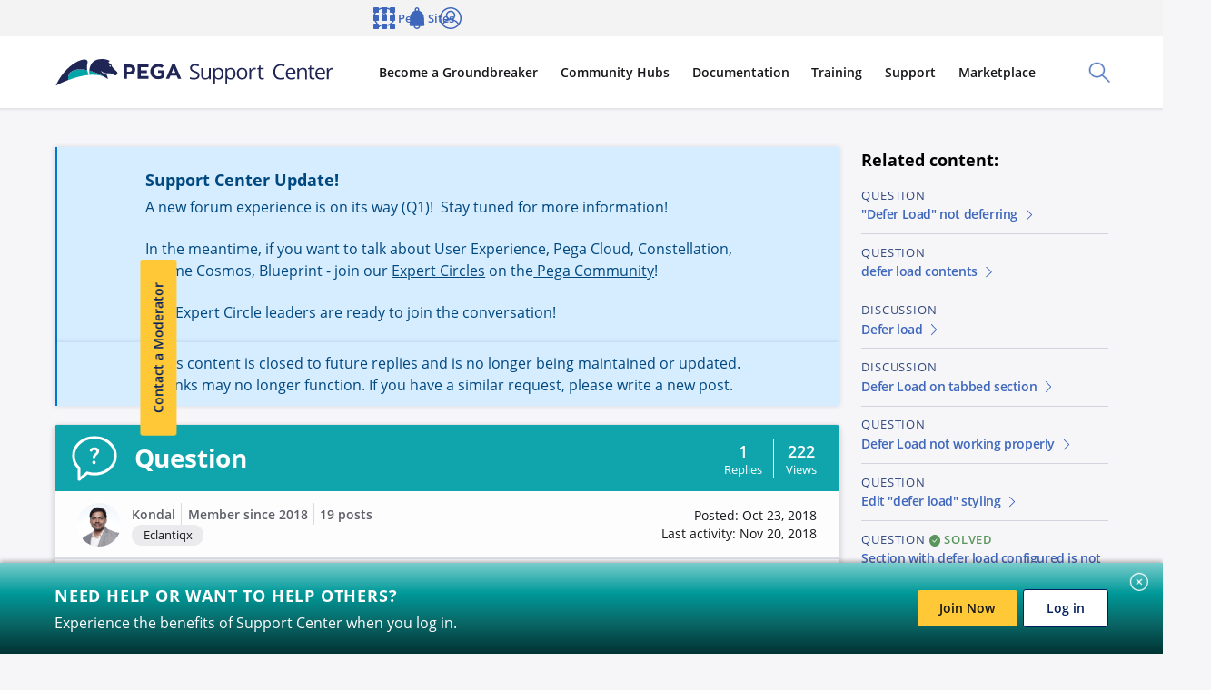

--- FILE ---
content_type: text/html; charset=UTF-8
request_url: https://support.pega.com/question/ie-11-defer-load-limitaton
body_size: 36216
content:
<!DOCTYPE html>
<html lang="en" dir="ltr" prefix="og: https://ogp.me/ns#">
  <head>
    <meta charset="utf-8" />
<script
  async='async'
  type='text/javascript'
  crossorigin=''
  src='//consent.truste.com/notice?domain=design.pegasystems.com&amp;c=teconsent&amp;text=true&amp;language=en&amp;js=nj&amp;noticeType=bb&amp;gtm=1'></script>

<script type="text/javascript">
  var __dispatched__ = {}; //Map of previously dispatched preference levels.
    /*
      First step is to register with the CM API to receive callbacks when a preference update occurs. You must wait for the CM API (PrivacyManagerAPI object) to exist on the page before registering.
    */
    var __i__ = self.postMessage && setInterval(function(){
        if(self.PrivacyManagerAPI && __i__){
            var apiObject = {PrivacyManagerAPI:
                    {action:"getConsentDecision",
                        timestamp: new Date().getTime(),
                        self: self.location.host}};
            self.top.postMessage(JSON.stringify(apiObject),"*");
            __i__ = clearInterval(__i__);
        }},50);
    /*
      Callbacks will occur in the form of a PostMessage event. This code listens for the appropriately formatted PostMessage event, gets the new consent decision, and then pushes the events into the GTM framework. Once the event is submitted, that consent decision is marked in the 'dispatched' map so it does not occur more than once.
    */
    self.addEventListener("message", function(e, d){
        try{
            if(e.data && (d= JSON.parse(e.data)) &&
                (d = d.PrivacyManagerAPI) && d.capabilities && d.action=="getConsentDecision") {
                var newDecision =
                    self.PrivacyManagerAPI.callApi("getGDPRConsentDecision",
                        self.location.host).consentDecision;
                newDecision && newDecision.forEach(function(label){
                    if(!__dispatched__[label]){
                        self.dataLayer && self.dataLayer.push({"event":"GDPR Pref Allows "+label});
                            __dispatched__[label] = 1;
                    }
                    }); }
        } catch(xx){
        } });
</script>
<script type="text/javascript">
    function pega_analytics_uuid() {
        var c = document.cookie, f = window.performance, m = Math,
            u = (c.match(/^(?:.*;)?\s*PEGA_VISITOR\s*=\s*([^;]+)(?:.*)?$/)||[,null])[1];

        if (!u) {
            (function() {
                var d = new Date().getTime();
                // Two ifs to workaround Drupal auto-escaping the logical AND operator.
                if (f) {
                    if (typeof f.now == "function") {
                        d += f.now();
                    }
                }
                u = 'xxxxxxxx-xxxx-4xxx-yxxx-xxxxxxxxxxxx'.replace(/[xy]/g, function(c) {
                    var r = (d + m.random()*16)%16 | 0;
                    d = m.floor(d/16);
                    return (c=='x' ? r : (r & 0x3 | 0x8)).toString(16);
                });
            })();
            var e = new Date();
            e.setMonth(e.getMonth() + 12);
            document.cookie = 'PEGA_VISITOR=' + u + '; expires=' + e + '; domain=.pega.com; path=/';
        }

        return u;
    }

    /**
     * @deprecated
     * @returns {*}
     */
    function pega_visitor() {
        return pega_analytics_uuid();
    }

    function pega_analytics_user_info() {
        // We inline a JSON object containing the user info.
        return {"registrant_id":"","strategic_org_id":"","sales_org_id":"","member_type":"","logged_in":false};
    }

    var dataLayer = dataLayer || [];
    var pega_analytics_user = pega_analytics_user_info();
    // Push some Google Tag Manager custom variables for use by its Google
    // Analytics set up. GTM has to be configured to populate the dimensions
    // using these variable names. For (potentially specious) historical
    // reasons, we supply some values twice as some dimensions were set up as
    // "session" dimensions while other were set up as "hit" dimensions.
    dataLayer.push({
        'gaDimension20': pega_analytics_user.registrant_id,
        'gaDimension28': pega_analytics_user.member_type,
        'gaDimension44': pega_analytics_user.registrant_id,
        'gaDimension45': pega_analytics_user.member_type,
        'gaDimension47': pega_analytics_user.strategic_org_id,
        'gaDimension48': pega_analytics_user.sales_org_id
    });

    dataLayer.push({
        'event': 'dataLayer-initialized',
        'user_id': pega_analytics_user.registrant_id || 'undefined',
        'member_type': pega_analytics_user.member_type || 'undefined',
        'logged_in': pega_analytics_user.logged_in,
    });
</script>
<meta name="description" content="Hello there," />
<meta property="og:image" content="https://support.pega.com/sites/default/files/2022-08/Support%20Center.png" />
<meta property="og:image:secure_url" content="https://support.pega.com/sites/default/files/2022-08/Support%20Center.png" />
<meta property="og:image:type" content="image/png" />
<meta property="article:published_time" content="2018-10-23T01:53:06-0400" />
<meta name="twitter:card" content="summary" />
<meta name="twitter:title" content="Support Center" />
<meta name="twitter:image" content="https://support.pega.com/sites/default/files/2022-08/Support%20Center.png" />
<meta name="msvalidate.01" content="CEADC2EBEE78FB8987E29BDEB9CF1BA0" />
<meta property="article:platcap-1" content="User Experience" data-pega-cd-term="true" />
<meta property="article:resconttype-2" content="Question" data-pega-cd-term="true" />
<link href="https://assets.sitescdn.net/answers/v1/answers.css" rel="stylesheet" type="text/css" />
<script src="https://assets.sitescdn.net/answers/v1.16.5/answers.min.js"></script>
<script src="https://assets.sitescdn.net/ytag/ytag.min.js"></script>
<meta name="Generator" content="Drupal 10 (https://www.drupal.org)" />
<meta name="MobileOptimized" content="width" />
<meta name="HandheldFriendly" content="true" />
<meta name="viewport" content="width=device-width, initial-scale=2, maximum-scale=1, user-scalable=no" />
<script type="application/ld+json">{
    "@context": "https://schema.org",
    "@graph": [
        {
            "@type": "QAPage",
            "mainEntity": {
                "@type": "Question",
                "name": "IE 11 - Defer Load - Limitaton?",
                "text": [
                    "Hello there",
                    "I have an interesting case",
                    "where I have a section with two dynamic layout. Lets first dynamic layout is having nothing(no controls) with defer load on. The second dynamic layout has a grid with progressive pagination(or whatever mode) in which cell has some custom control to paint each cell. We knew that second dynamic layout takes some time to render in IE and much faster in NonIE browsers. So far is fine",
                    "but now the question what I want to raise here that the second(defer load request) HTTP request(XHR request) takes much more time than the first one in IE-11 alone. Ideally it shouldn\u0027t take even10ms as there is no content but why that does takes seconds.***Moderator Edit-Vidyaranjan: Updated SR details***"
                ],
                "answerCount": "1",
                "dateCreated": "2018-10-23T01:53:06-0400",
                "acceptedAnswer": {
                    "@type": "Answer",
                    "text": "Which Pega version are you",
                    "url": "https://support.pega.com/comment/537761#comment-537761",
                    "dateCreated": "2018-10-26T05:41:48-0400",
                    "author": {
                        "@type": "Organization",
                        "@id": "1199176",
                        "name": "Marc Alderman",
                        "url": "https://support.pega.com/users/Marc%20Alderman"
                    }
                }
            }
        }
    ]
}</script>
<link rel="alternate" hreflang="en" href="https://support.pega.com/question/ie-11-defer-load-limitaton" />
<link rel="canonical" href="https://support.pega.com/question/ie-11-defer-load-limitaton" />
<link rel="shortlink" href="https://support.pega.com/node/407821" />
<script src="https://support.pega.com/sites/default/files/google_tag/gtm_55c99jc/google_tag.script.js?t8z3w3" defer></script>

    <title>IE 11 - Defer Load - Limitaton? | Support Center</title>

    
    <link rel="apple-touch-icon" sizes="180x180" href="/themes/custom/pega_bolt_theme/images/favicons/apple-touch-icon.png">
    <link rel="icon" type="image/png" sizes="32x32" href="/themes/custom/pega_bolt_theme/images/favicons/favicon-32x32.png">
    <link rel="icon" type="image/png" sizes="16x16" href="/themes/custom/pega_bolt_theme/images/favicons/favicon-16x16.png">
    <link rel="manifest" href="/themes/custom/pega_bolt_theme/images/favicons/manifest.json">
    <link rel="shortcut icon" href="/themes/custom/pega_bolt_theme/images/favicons/favicon.ico">
    <meta name="msapplication-config" content="/themes/custom/pega_bolt_theme/images/favicons/browserconfig.xml">
    <meta name="theme-color" content="#ffffff">

    <link rel="stylesheet" media="all" href="/sites/default/files/css/css_S9SigC0auUkiSu7-PXAIZ8vGO1CtfWB3JiQre6LCy44.css?delta=0&amp;language=en&amp;theme=pegacc_theme&amp;include=[base64]" />
<link rel="stylesheet" media="all" href="/sites/default/files/css/css_N2fTalynxh1_0XH4ypP-qWElsxdoG5ZDI-a0WWsmeKk.css?delta=1&amp;language=en&amp;theme=pegacc_theme&amp;include=[base64]" />
<link rel="stylesheet" media="all" href="/sites/default/files/css/css_aTKBzppbRvE3_6nbW9CpevjthouFOP3raUNnkZ1ujZE.css?delta=2&amp;language=en&amp;theme=pegacc_theme&amp;include=[base64]" />

    
  </head>
  <body class="path-node" id="top">
        <a href="#main-content" class="c-base-skip-link">
      Skip to main content
    </a>
    
      <div class="dialog-off-canvas-main-canvas" data-off-canvas-main-canvas>
    <div class="nav-bar-padding layout-container u-bolt-padding-top-none">
  
  
  
  


<div  class="l-bolt-site">
              

  












<header  class="js-global-header c-bolt-page-header js-bolt-sticky-page-header" data-bolt-page-header-desktop-bp="1000px">
  <div class="c-bolt-page-header__primary">
          <a  href="/" class="c-bolt-page-header__logo" aria-label="Support Center">
        <span class="c-bolt-page-header__logo__img" aria-hidden="true">
          <img src="https://support.pega.com/themes/custom/pegacc_theme/images/pega-logo.svg" alt="">
        </span>
      </a>
        <div class="c-bolt-page-header__toolbar">
                    


<button aria-expanded="false" class="c-bolt-page-header__action-trigger c-bolt-page-header__action-trigger--search js-bolt-page-header-trigger" id="js-bolt-page-header-search-toggle">
  <span class="c-bolt-page-header__action-trigger__text">
    Toggle Search Panel
  </span>
  <span class="c-bolt-page-header__action-trigger__icon" aria-hidden="true">
    





  <svg  class="e-bolt-icon" xmlns="http://www.w3.org/2000/svg" viewBox="0 0 32 32" aria-hidden="true"><path fill="#001F5F" d="M31.6 30.18L21.16 19.74C22.94 17.64 24 14.94 24 12c0-6.62-5.38-12-12-12S0 5.38 0 12s5.38 12 12 12c2.94 0 5.64-1.08 7.74-2.84L30.18 31.6c.2.2.46.3.7.3.24 0 .52-.1.7-.3.4-.4.4-1.02 0-1.42h.02zM2 12C2 6.48 6.48 2 12 2s10 4.48 10 10-4.48 10-10 10S2 17.52 2 12z"/></svg>  </span>
  <span class="c-bolt-page-header__action-trigger__icon c-bolt-page-header__action-trigger__icon--close" aria-hidden="true">
    





  <svg  class="e-bolt-icon" xmlns="http://www.w3.org/2000/svg" viewBox="0 0 32 32" aria-hidden="true"><path fill="#001F5F" d="M17.41 16l14.3-14.29A.996.996 0 1030.3.3L16.01 14.59 1.71.29C1.32-.1.68-.1.29.29s-.39 1.03 0 1.42L14.58 16 .29 30.29a.996.996 0 00.71 1.7c.26 0 .51-.1.71-.29L16 17.41 30.29 31.7c.2.2.45.29.71.29s.51-.1.71-.29a.996.996 0 000-1.41L17.42 16z" class="cls-2"/></svg>  </span>
</button>
<div  class="c-bolt-page-header__search" id="js-bolt-page-header-search">
      

  

<form  action="/search" method="GET" class="c-bolt-form">
    










<bolt-typeahead  class="js-typeahead-hook--static-input" input-placeholder="Search Support Center" input-name="q"><div class="c-bolt-typeahead"><label for="673383890" class="c-bolt-typeahead__label"><span class="u-bolt-visuallyhidden"></span></label><input id="673383890" type="text" autocomplete="off" aria-autocomplete="list" class="c-bolt-typeahead__input" placeholder="Search Support Center" value="" required name="q" /><button  type="reset" onclick="this.previousElementSibling.focus()" class="c-bolt-typeahead__button c-bolt-typeahead__button--clear e-bolt-button e-bolt-button--transparent e-bolt-button--icon-only" aria-label="Clear search results" ><span class="e-bolt-button__icon-center" aria-hidden="true"><svg  class="e-bolt-icon" xmlns="http://www.w3.org/2000/svg" viewBox="0 0 32 32" aria-hidden="true"><path fill="#001F5F" d="M16 0C7.16 0 0 7.16 0 16s7.16 16 16 16 16-7.16 16-16S24.84 0 16 0zm4.94 19.54c.4.4.4 1.02 0 1.42-.2.2-.46.3-.7.3a.97.97 0 01-.7-.3L16 17.42l-3.54 3.54c-.2.2-.46.3-.7.3a.97.97 0 01-.7-.3.99.99 0 010-1.42L14.6 16l-3.54-3.54a.99.99 0 010-1.42.99.99 0 011.42 0l3.54 3.54 3.54-3.54a.99.99 0 011.42 0c.4.4.4 1.02 0 1.42L17.44 16l3.54 3.54h-.04z"/></svg></span></button><div class="c-bolt-typeahead__button c-bolt-typeahead__button--submit"><button  type="submit" onclick="this.previousElementSibling.focus()" class="c-bolt-typeahead__button c-bolt-typeahead__button--submit e-bolt-button e-bolt-button--transparent e-bolt-button--icon-only" aria-label="Submit" ><span class="e-bolt-button__icon-center" aria-hidden="true"><svg  class="e-bolt-icon" xmlns="http://www.w3.org/2000/svg" viewBox="0 0 32 32" aria-hidden="true"><path fill="#001F5F" d="M31.6 30.18L21.16 19.74C22.94 17.64 24 14.94 24 12c0-6.62-5.38-12-12-12S0 5.38 0 12s5.38 12 12 12c2.94 0 5.64-1.08 7.74-2.84L30.18 31.6c.2.2.46.3.7.3.24 0 .52-.1.7-.3.4-.4.4-1.02 0-1.42h.02zM2 12C2 6.48 6.48 2 12 2s10 4.48 10 10-4.48 10-10 10S2 17.52 2 12z"/></svg></span></button></div></div></bolt-typeahead>
</form>
<div class="js-did-you-mean">
  
</div>

  
</div>

      
  


<button aria-expanded="false" class="c-bolt-page-header__action-trigger c-bolt-page-header__action-trigger--nav js-bolt-page-header-trigger" id="js-bolt-page-header-primary-nav-toggle">
  <span class="c-bolt-page-header__action-trigger__text">
    Toggle Main Site Navigation
  </span>
  <span class="c-bolt-page-header__action-trigger__icon" aria-hidden="true">
    





  <svg  class="e-bolt-icon" xmlns="http://www.w3.org/2000/svg" viewBox="0 0 32 32" aria-hidden="true"><g fill="#151619" fill-rule="evenodd" clip-rule="evenodd"><path d="M30.4 14.4H1.6c-.9 0-1.6.7-1.6 1.6s.7 1.6 1.6 1.6h28.8c.9 0 1.6-.7 1.6-1.6s-.7-1.6-1.6-1.6M1.6 6.4h28.8c.9 0 1.6-.7 1.6-1.6s-.7-1.6-1.6-1.6H1.6C.7 3.2 0 3.9 0 4.8s.7 1.6 1.6 1.6M30.4 25.6H1.6c-.9 0-1.6.7-1.6 1.6s.7 1.6 1.6 1.6h28.8c.9 0 1.6-.7 1.6-1.6s-.7-1.6-1.6-1.6"/></g></svg>  </span>
  <span class="c-bolt-page-header__action-trigger__icon c-bolt-page-header__action-trigger__icon--close" aria-hidden="true">
    





  <svg  class="e-bolt-icon" xmlns="http://www.w3.org/2000/svg" viewBox="0 0 32 32" aria-hidden="true"><path fill="#001F5F" d="M17.41 16l14.3-14.29A.996.996 0 1030.3.3L16.01 14.59 1.71.29C1.32-.1.68-.1.29.29s-.39 1.03 0 1.42L14.58 16 .29 30.29a.996.996 0 00.71 1.7c.26 0 .51-.1.71-.29L16 17.41 30.29 31.7c.2.2.45.29.71.29s.51-.1.71-.29a.996.996 0 000-1.41L17.42 16z" class="cls-2"/></svg>  </span>
</button>
<nav  class="c-bolt-page-header__nav" id="js-bolt-page-header-primary-nav" aria-label="Main Site">
  <div class="c-bolt-page-header__nav-list-group">
          




        
          


<ul  class="js-bolt-page-header-nav c-bolt-page-header__nav-list js-bolt-page-header-nav--site c-bolt-page-header__nav-list--site">
                                
                            
                                                                                                                                        
                          
                        
                
                        
                        
                  



<li  class="js-bolt-page-header-nav-item c-bolt-page-header__nav-list-item has-children">
                      
            <button type="button" aria-expanded="false" class="c-bolt-page-header__nav-link js-bolt-page-header-trigger">
        <span class="c-bolt-page-header__nav-link__nested-indicator c-bolt-page-header__nav-link__nested-indicator--collapse" aria-hidden="true"></span>
        <span class="c-bolt-page-header__nav-link__content">
                        Become a Groundbreaker
          
        </span>
        <span class="c-bolt-page-header__nav-link__nested-indicator c-bolt-page-header__nav-link__nested-indicator--expand" aria-hidden="true"></span>
      </button>
                          
          


<ul  class="js-bolt-page-header-nav c-bolt-page-header__nav-list">
                                
        
        
                        
                                  
                        
                        
                            



<li  class="js-bolt-page-header-nav-item c-bolt-page-header__nav-list-item">
      <div class="c-bolt-page-header__nav-content">
                    

            






<bolt-card-replacement
       height="full"    id="p-e7c59b18-5b08-426f-9215-187733f72b6b" border-radius="small" spacing="medium" theme="none"
  
  >

    
  <ssr-keep for="bolt-card-replacement"  class="c-bolt-card-replacement c-bolt-card-replacement--border-radius-small">
    
    
                                  

      <bolt-card-replacement-media >
      <ssr-keep for="bolt-card-replacement-media" class="c-bolt-card_replacement__media">
                                                    

      
 

















<bolt-image
    
    
    placeholder-color="hsl(233, 33%, 97%)"  placeholder-image="[data-uri]"
   id="p-2e69b2a1-9318-47b3-a9e5-5a1e1cc62451" src="https://support.pega.com/sites/default/files/styles/1920/public/2024-10/get%20started%20community%20illustrations.png?itok=XWrhoCCo" srcset="https://support.pega.com/sites/default/files/styles/50/public/2024-10/get%20started%20community%20illustrations.png?itok=29aqWO0A 50w, https://support.pega.com/sites/default/files/styles/100/public/2024-10/get%20started%20community%20illustrations.png?itok=LIkSeB-N 100w, https://support.pega.com/sites/default/files/styles/200/public/2024-10/get%20started%20community%20illustrations.png?itok=xeQjbicS 200w, https://support.pega.com/sites/default/files/styles/320/public/2024-10/get%20started%20community%20illustrations.png?itok=myJqMtip 320w, https://support.pega.com/sites/default/files/styles/480/public/2024-10/get%20started%20community%20illustrations.png?itok=uklZK033 480w, https://support.pega.com/sites/default/files/styles/640/public/2024-10/get%20started%20community%20illustrations.png?itok=-FAqUFRl 640w, https://support.pega.com/sites/default/files/styles/1024/public/2024-10/get%20started%20community%20illustrations.png?itok=yVGXz4eV 1024w, https://support.pega.com/sites/default/files/styles/1366/public/2024-10/get%20started%20community%20illustrations.png?itok=xQjJ-qEa 1366w, https://support.pega.com/sites/default/files/styles/1536/public/2024-10/get%20started%20community%20illustrations.png?itok=c0nEh3dI 1536w, https://support.pega.com/sites/default/files/styles/1920/public/2024-10/get%20started%20community%20illustrations.png?itok=XWrhoCCo 1920w" height="1141" width="2291" alt="Decorative image for menu promo block"
  >

  
                    <img  class="c-bolt-image__image c-bolt-image__lazyload c-bolt-image__lazyload--fade js-lazyload" alt="Decorative image for menu promo block" data-srcset="https://support.pega.com/sites/default/files/styles/50/public/2024-10/get%20started%20community%20illustrations.png?itok=29aqWO0A 50w, https://support.pega.com/sites/default/files/styles/100/public/2024-10/get%20started%20community%20illustrations.png?itok=LIkSeB-N 100w, https://support.pega.com/sites/default/files/styles/200/public/2024-10/get%20started%20community%20illustrations.png?itok=xeQjbicS 200w, https://support.pega.com/sites/default/files/styles/320/public/2024-10/get%20started%20community%20illustrations.png?itok=myJqMtip 320w, https://support.pega.com/sites/default/files/styles/480/public/2024-10/get%20started%20community%20illustrations.png?itok=uklZK033 480w, https://support.pega.com/sites/default/files/styles/640/public/2024-10/get%20started%20community%20illustrations.png?itok=-FAqUFRl 640w, https://support.pega.com/sites/default/files/styles/1024/public/2024-10/get%20started%20community%20illustrations.png?itok=yVGXz4eV 1024w, https://support.pega.com/sites/default/files/styles/1366/public/2024-10/get%20started%20community%20illustrations.png?itok=xQjJ-qEa 1366w, https://support.pega.com/sites/default/files/styles/1536/public/2024-10/get%20started%20community%20illustrations.png?itok=c0nEh3dI 1536w, https://support.pega.com/sites/default/files/styles/1920/public/2024-10/get%20started%20community%20illustrations.png?itok=XWrhoCCo 1920w" data-sizes="auto" srcset="[data-uri]" src="https://support.pega.com/sites/default/files/styles/1920/public/2024-10/get%20started%20community%20illustrations.png?itok=XWrhoCCo" />

        <noscript> <img  class="c-bolt-image__image" alt="Decorative image for menu promo block" src="https://support.pega.com/sites/default/files/styles/1920/public/2024-10/get%20started%20community%20illustrations.png?itok=XWrhoCCo" ="https://support.pega.com/sites/default/files/styles/50/public/2024-10/get%20started%20community%20illustrations.png?itok=29aqWO0A 50w, https://support.pega.com/sites/default/files/styles/100/public/2024-10/get%20started%20community%20illustrations.png?itok=LIkSeB-N 100w, https://support.pega.com/sites/default/files/styles/200/public/2024-10/get%20started%20community%20illustrations.png?itok=xeQjbicS 200w, https://support.pega.com/sites/default/files/styles/320/public/2024-10/get%20started%20community%20illustrations.png?itok=myJqMtip 320w, https://support.pega.com/sites/default/files/styles/480/public/2024-10/get%20started%20community%20illustrations.png?itok=uklZK033 480w, https://support.pega.com/sites/default/files/styles/640/public/2024-10/get%20started%20community%20illustrations.png?itok=-FAqUFRl 640w, https://support.pega.com/sites/default/files/styles/1024/public/2024-10/get%20started%20community%20illustrations.png?itok=yVGXz4eV 1024w, https://support.pega.com/sites/default/files/styles/1366/public/2024-10/get%20started%20community%20illustrations.png?itok=xQjJ-qEa 1366w, https://support.pega.com/sites/default/files/styles/1536/public/2024-10/get%20started%20community%20illustrations.png?itok=c0nEh3dI 1536w, https://support.pega.com/sites/default/files/styles/1920/public/2024-10/get%20started%20community%20illustrations.png?itok=XWrhoCCo 1920w" /> </noscript>
  
      </bolt-image>
                        </ssr-keep>
    </bolt-card-replacement-media>
  
                                                    


<bolt-card-replacement-body >
  <ssr-keep for="bolt-card-replacement-body"  class="c-bolt-card_replacement__body c-bolt-card_replacement__body--spacing-medium">
                  <bolt-stack>
  
  
  
            

            



 
  




  

  








<div  class="u-bolt-text-transform-none c-bolt-headline--left c-bolt-headline c-bolt-headline--bold c-bolt-headline--medium c-bolt-headline--link" id="p-0584d9cc-7a6e-4a69-bb86-cb93168d1a38"><a  href="https://community.pega.com/get-started" class="e-bolt-text-link e-bolt-text-link--reversed-underline">Get Started with Community<span class="e-bolt-text-link__icon-after" aria-hidden="true"><svg  class="e-bolt-icon e-bolt-icon--direction-indicator" xmlns="http://www.w3.org/2000/svg" viewBox="0 0 32 32" aria-hidden="true"><path fill="#001F5F" d="M10 29c-.26 0-.52-.1-.72-.3-.38-.4-.38-1.02 0-1.42l11.48-11.32L9.38 4.72a.99.99 0 010-1.42.99.99 0 011.42 0l11.76 11.6a1.499 1.499 0 010 2.12L10.7 28.7c-.2.2-.44.28-.7.28V29z"/></svg></span></a></div>

  


    <p>Tools and knowledge to help you succeed.</p>


      
  </bolt-stack>

            </ssr-keep>
</bolt-card-replacement-body>
                                                        </ssr-keep>
</bolt-card-replacement>


  



          
    </div>
  </li>
                                      
                            
                                                                                                                                                                                
        
                        
                                  
                        
                        
                  



<li  class="js-bolt-page-header-nav-item c-bolt-page-header__nav-list-item has-children">
                              <span  class="c-bolt-page-header__nav-link c-bolt-page-header__nav-link--heading">
          <strong class="c-bolt-page-header__nav-link__content">
                          Get Involved
          
          </strong>
        </span>
      
            <button type="button" aria-expanded="false" class="c-bolt-page-header__nav-link js-bolt-page-header-trigger">
        <span class="c-bolt-page-header__nav-link__nested-indicator c-bolt-page-header__nav-link__nested-indicator--collapse" aria-hidden="true"></span>
        <span class="c-bolt-page-header__nav-link__content">
                        Get Involved
          
        </span>
        <span class="c-bolt-page-header__nav-link__nested-indicator c-bolt-page-header__nav-link__nested-indicator--expand" aria-hidden="true"></span>
      </button>
                          
          


<ul  class="js-bolt-page-header-nav c-bolt-page-header__nav-list">
                                
                            
                                                                                    
        
                        
                
                        
                        
                  



<li  class="js-bolt-page-header-nav-item c-bolt-page-header__nav-list-item has-children">
                              <a  href="https://community.pega.com/expert-circles" class="c-bolt-page-header__nav-link c-bolt-page-header__nav-link--heading">
          <strong class="c-bolt-page-header__nav-link__content">
                          Expert Circles
          
          </strong>
        </a>
      
            <button type="button" aria-expanded="false" class="c-bolt-page-header__nav-link js-bolt-page-header-trigger">
        <span class="c-bolt-page-header__nav-link__nested-indicator c-bolt-page-header__nav-link__nested-indicator--collapse" aria-hidden="true"></span>
        <span class="c-bolt-page-header__nav-link__content">
                        Expert Circles
          
        </span>
        <span class="c-bolt-page-header__nav-link__nested-indicator c-bolt-page-header__nav-link__nested-indicator--expand" aria-hidden="true"></span>
      </button>
                          
          


<ul  class="js-bolt-page-header-nav c-bolt-page-header__nav-list">
                                
        
        
                        
                
                        
                        
                  



<li  class="js-bolt-page-header-nav-item c-bolt-page-header__nav-list-item">
                      <a  href="https://community.pega.com/expert-circle/blueprint-app-design" class="c-bolt-page-header__nav-link" >
        <span class="c-bolt-page-header__nav-link__content">
                        Blueprint and App Design Expert Circle
          
        </span>
      </a>
      </li>
                                      
        
        
                        
                
                        
                        
                  



<li  class="js-bolt-page-header-nav-item c-bolt-page-header__nav-list-item">
                      <a  href="https://community.pega.com/expert-circle/pega-as-a-service" class="c-bolt-page-header__nav-link" >
        <span class="c-bolt-page-header__nav-link__content">
                        Pega As-A-Service Expert Circle
          
        </span>
      </a>
      </li>
                                      
        
        
                        
                
                        
                        
                  



<li  class="js-bolt-page-header-nav-item c-bolt-page-header__nav-list-item">
                      <a  href="https://community.pega.com/expert-circle/user-experience" class="c-bolt-page-header__nav-link" >
        <span class="c-bolt-page-header__nav-link__content">
                        User Experience Expert Circle
          
        </span>
      </a>
      </li>
                  
</ul>
      
          
      </li>
                                      
        
        
                        
                
                        
                        
                  



<li  class="js-bolt-page-header-nav-item c-bolt-page-header__nav-list-item">
                      <a  href="https://partners.pega.com/" class="c-bolt-page-header__nav-link" >
        <span class="c-bolt-page-header__nav-link__content">
                        Partner Portal
          
        </span>
      </a>
      </li>
                                      
        
        
                        
                
                        
                        
                  



<li  class="js-bolt-page-header-nav-item c-bolt-page-header__nav-list-item">
                      <a  href="https://community.pega.com/client-programs" class="c-bolt-page-header__nav-link" >
        <span class="c-bolt-page-header__nav-link__content">
                        Client Programs
          
        </span>
      </a>
      </li>
                                      
        
        
                        
                
                        
                        
                  



<li  class="js-bolt-page-header-nav-item c-bolt-page-header__nav-list-item">
                      <a  href="https://community.pega.com/events" class="c-bolt-page-header__nav-link" >
        <span class="c-bolt-page-header__nav-link__content">
                        Pega Community Events
          
        </span>
      </a>
      </li>
                                      
        
        
                        
                
                        
                        
                  



<li  class="js-bolt-page-header-nav-item c-bolt-page-header__nav-list-item">
                      <a  href="https://community.pega.com/content-contributor-program" class="c-bolt-page-header__nav-link" >
        <span class="c-bolt-page-header__nav-link__content">
                        Content Contributor Program
          
        </span>
      </a>
      </li>
                                      
        
        
                        
                
                        
                        
                  



<li  class="js-bolt-page-header-nav-item c-bolt-page-header__nav-list-item">
                      <a  href="https://community.pega.com/feedback" class="c-bolt-page-header__nav-link" >
        <span class="c-bolt-page-header__nav-link__content">
                        Feedback Center
          
        </span>
      </a>
      </li>
                  
</ul>
      
          
      </li>
                                      
                            
                                                                                                          
        
                        
                                  
                        
                        
                  



<li  class="js-bolt-page-header-nav-item c-bolt-page-header__nav-list-item has-children">
                              <span  class="c-bolt-page-header__nav-link c-bolt-page-header__nav-link--heading">
          <strong class="c-bolt-page-header__nav-link__content">
                          Get Inspired
          
          </strong>
        </span>
      
            <button type="button" aria-expanded="false" class="c-bolt-page-header__nav-link js-bolt-page-header-trigger">
        <span class="c-bolt-page-header__nav-link__nested-indicator c-bolt-page-header__nav-link__nested-indicator--collapse" aria-hidden="true"></span>
        <span class="c-bolt-page-header__nav-link__content">
                        Get Inspired
          
        </span>
        <span class="c-bolt-page-header__nav-link__nested-indicator c-bolt-page-header__nav-link__nested-indicator--expand" aria-hidden="true"></span>
      </button>
                          
          


<ul  class="js-bolt-page-header-nav c-bolt-page-header__nav-list">
                                
        
        
                        
                
                        
                        
                  



<li  class="js-bolt-page-header-nav-item c-bolt-page-header__nav-list-item">
                      <a  href="https://community.pega.com/get-started/community-edition" class="c-bolt-page-header__nav-link" >
        <span class="c-bolt-page-header__nav-link__content">
                        Pega Platform: Community Edition
          
        </span>
      </a>
      </li>
                                      
        
        
                        
                
                        
                        
                  



<li  class="js-bolt-page-header-nav-item c-bolt-page-header__nav-list-item">
                      <a  href="https://community.pega.com/blog" class="c-bolt-page-header__nav-link" >
        <span class="c-bolt-page-header__nav-link__content">
                        Pega Community Blog
          
        </span>
      </a>
      </li>
                                      
        
        
                        
                
                        
                        
                  



<li  class="js-bolt-page-header-nav-item c-bolt-page-header__nav-list-item">
                      <a  href="https://community.pega.com/search/videos" class="c-bolt-page-header__nav-link" >
        <span class="c-bolt-page-header__nav-link__content">
                        Videos
          
        </span>
      </a>
      </li>
                                      
        
        
                        
                
                        
                        
                  



<li  class="js-bolt-page-header-nav-item c-bolt-page-header__nav-list-item">
                      <a  href="https://community.pega.com/faqs" class="c-bolt-page-header__nav-link" >
        <span class="c-bolt-page-header__nav-link__content">
                        FAQs
          
        </span>
      </a>
      </li>
                  
</ul>
      
          
      </li>
                  
</ul>
      
          
      </li>
                                      
                            
                                                                                                                                                                                        
                          
                        
                                  
                        
                        
                  



<li  class="js-bolt-page-header-nav-item c-bolt-page-header__nav-list-item has-children">
                      
            <button type="button" aria-expanded="false" class="c-bolt-page-header__nav-link js-bolt-page-header-trigger">
        <span class="c-bolt-page-header__nav-link__nested-indicator c-bolt-page-header__nav-link__nested-indicator--collapse" aria-hidden="true"></span>
        <span class="c-bolt-page-header__nav-link__content">
                        Community Hubs
          
        </span>
        <span class="c-bolt-page-header__nav-link__nested-indicator c-bolt-page-header__nav-link__nested-indicator--expand" aria-hidden="true"></span>
      </button>
                          
          


<ul  class="js-bolt-page-header-nav c-bolt-page-header__nav-list">
                                
                            
                                                                                                                                                      
        
                        
                                  
                                          
                                          
                  



<li  class="js-bolt-page-header-nav-item c-bolt-page-header__nav-list-item has-children">
                              <span  class="c-bolt-page-header__nav-link c-bolt-page-header__nav-link--heading">
          <strong class="c-bolt-page-header__nav-link__content">
                          Roles
          
          </strong>
        </span>
      
            <button type="button" aria-expanded="false" class="c-bolt-page-header__nav-link js-bolt-page-header-trigger">
        <span class="c-bolt-page-header__nav-link__nested-indicator c-bolt-page-header__nav-link__nested-indicator--collapse" aria-hidden="true"></span>
        <span class="c-bolt-page-header__nav-link__content">
                        Roles
          
        </span>
        <span class="c-bolt-page-header__nav-link__nested-indicator c-bolt-page-header__nav-link__nested-indicator--expand" aria-hidden="true"></span>
      </button>
                          
          


<ul  class="js-bolt-page-header-nav c-bolt-page-header__nav-list">
                                
        
        
                        
                
                                          
                                          
                  



<li  class="js-bolt-page-header-nav-item c-bolt-page-header__nav-list-item">
                      <a  class="c-bolt-page-header__nav-link" href="https://community.pega.com/roles/business-architect" >
        <span class="c-bolt-page-header__nav-link__content">
                        Business Architect
          
        </span>
      </a>
      </li>
                                      
        
        
                        
                
                                          
                                          
                  



<li  class="js-bolt-page-header-nav-item c-bolt-page-header__nav-list-item">
                      <a  class="c-bolt-page-header__nav-link" href="https://community.pega.com/roles/citizen-developer" >
        <span class="c-bolt-page-header__nav-link__content">
                        Citizen Developer
          
        </span>
      </a>
      </li>
                                      
        
        
                        
                
                        
                        
                  



<li  class="js-bolt-page-header-nav-item c-bolt-page-header__nav-list-item">
                      <a  href="https://community.pega.com/roles/decisioning-architect" class="c-bolt-page-header__nav-link" >
        <span class="c-bolt-page-header__nav-link__content">
                        Decisioning Architect
          
        </span>
      </a>
      </li>
                                      
        
        
                        
                
                                          
                                          
                  



<li  class="js-bolt-page-header-nav-item c-bolt-page-header__nav-list-item">
                      <a  class="c-bolt-page-header__nav-link" href="https://community.pega.com/roles/robotics-system-architect" >
        <span class="c-bolt-page-header__nav-link__content">
                        Robotics System Architect
          
        </span>
      </a>
      </li>
                                      
        
        
                        
                
                                          
                                          
                  



<li  class="js-bolt-page-header-nav-item c-bolt-page-header__nav-list-item">
                      <a  class="c-bolt-page-header__nav-link" href="https://community.pega.com/roles/system-architect" >
        <span class="c-bolt-page-header__nav-link__content">
                        System Architect
          
        </span>
      </a>
      </li>
                                      
        
        
                        
                
                                          
                                          
                  



<li  class="js-bolt-page-header-nav-item c-bolt-page-header__nav-list-item">
                      <a  class="c-bolt-page-header__nav-link" href="https://community.pega.com/roles" >
        <span class="c-bolt-page-header__nav-link__content">
                        View all Pega roles
          
        </span>
      </a>
      </li>
                  
</ul>
      
          
      </li>
                                      
                            
                                                                                                                                                                                                  
        
                        
                                  
                        
                        
                  



<li  class="js-bolt-page-header-nav-item c-bolt-page-header__nav-list-item has-children">
                              <span  class="c-bolt-page-header__nav-link c-bolt-page-header__nav-link--heading">
          <strong class="c-bolt-page-header__nav-link__content">
                          Products
          
          </strong>
        </span>
      
            <button type="button" aria-expanded="false" class="c-bolt-page-header__nav-link js-bolt-page-header-trigger">
        <span class="c-bolt-page-header__nav-link__nested-indicator c-bolt-page-header__nav-link__nested-indicator--collapse" aria-hidden="true"></span>
        <span class="c-bolt-page-header__nav-link__content">
                        Products
          
        </span>
        <span class="c-bolt-page-header__nav-link__nested-indicator c-bolt-page-header__nav-link__nested-indicator--expand" aria-hidden="true"></span>
      </button>
                          
          


<ul  class="js-bolt-page-header-nav c-bolt-page-header__nav-list">
                                
        
        
                        
                
                        
                        
                  



<li  class="js-bolt-page-header-nav-item c-bolt-page-header__nav-list-item">
                      <a  href="https://community.pega.com/products/whats-new/platform" class="c-bolt-page-header__nav-link" >
        <span class="c-bolt-page-header__nav-link__content">
                        What&#039;s New in Pega Infinity &#039;25
          
        </span>
      </a>
      </li>
                                      
        
        
                        
                
                        
                        
                  



<li  class="js-bolt-page-header-nav-item c-bolt-page-header__nav-list-item">
                      <a  href="https://community.pega.com/knowledgebase/products/platform" class="c-bolt-page-header__nav-link" >
        <span class="c-bolt-page-header__nav-link__content">
                        Pega Platform
          
        </span>
      </a>
      </li>
                                      
        
        
                        
                
                        
                        
                  



<li  class="js-bolt-page-header-nav-item c-bolt-page-header__nav-list-item">
                      <a  href="https://community.pega.com/knowledgebase/products/customer-decision-hub" class="c-bolt-page-header__nav-link" >
        <span class="c-bolt-page-header__nav-link__content">
                        Customer Decision Hub
          
        </span>
      </a>
      </li>
                                      
        
        
                        
                
                        
                        
                  



<li  class="js-bolt-page-header-nav-item c-bolt-page-header__nav-list-item">
                      <a  href="https://community.pega.com/knowledgebase/products/customer-service" class="c-bolt-page-header__nav-link" >
        <span class="c-bolt-page-header__nav-link__content">
                        Customer Service
          
        </span>
      </a>
      </li>
                                      
        
        
                        
                
                        
                        
                  



<li  class="js-bolt-page-header-nav-item c-bolt-page-header__nav-list-item">
                      <a  href="https://community.pega.com/knowledgebase/capabilities/robotic-automation" class="c-bolt-page-header__nav-link" >
        <span class="c-bolt-page-header__nav-link__content">
                        Robotic Process Automation
          
        </span>
      </a>
      </li>
                                      
        
        
                        
                
                        
                        
                  



<li  class="js-bolt-page-header-nav-item c-bolt-page-header__nav-list-item">
                      <a  href="https://community.pega.com/knowledgebase/products/sales-automation" class="c-bolt-page-header__nav-link" >
        <span class="c-bolt-page-header__nav-link__content">
                        Sales Automation
          
        </span>
      </a>
      </li>
                                      
        
        
                        
                
                        
                        
                  



<li  class="js-bolt-page-header-nav-item c-bolt-page-header__nav-list-item">
                      <a  href="https://community.pega.com/knowledgebase/products/workforce-intelligence" class="c-bolt-page-header__nav-link" >
        <span class="c-bolt-page-header__nav-link__content">
                        Workforce Intelligence
          
        </span>
      </a>
      </li>
                                      
        
        
                        
                
                        
                        
                  



<li  class="js-bolt-page-header-nav-item c-bolt-page-header__nav-list-item">
                      <a  href="https://community.pega.com/knowledgebase/products" class="c-bolt-page-header__nav-link" >
        <span class="c-bolt-page-header__nav-link__content">
                        All Products
          
        </span>
      </a>
      </li>
                  
</ul>
      
          
      </li>
                                      
                            
                                                                                                                                                                            
        
                        
                                  
                        
                        
                  



<li  class="js-bolt-page-header-nav-item c-bolt-page-header__nav-list-item has-children">
                              <span  class="c-bolt-page-header__nav-link c-bolt-page-header__nav-link--heading">
          <strong class="c-bolt-page-header__nav-link__content">
                          Concepts
          
          </strong>
        </span>
      
            <button type="button" aria-expanded="false" class="c-bolt-page-header__nav-link js-bolt-page-header-trigger">
        <span class="c-bolt-page-header__nav-link__nested-indicator c-bolt-page-header__nav-link__nested-indicator--collapse" aria-hidden="true"></span>
        <span class="c-bolt-page-header__nav-link__content">
                        Concepts
          
        </span>
        <span class="c-bolt-page-header__nav-link__nested-indicator c-bolt-page-header__nav-link__nested-indicator--expand" aria-hidden="true"></span>
      </button>
                          
          


<ul  class="js-bolt-page-header-nav c-bolt-page-header__nav-list">
                                
        
        
                        
                
                        
                        
                  



<li  class="js-bolt-page-header-nav-item c-bolt-page-header__nav-list-item">
                      <a  href="https://community.pega.com/accessibility" class="c-bolt-page-header__nav-link" >
        <span class="c-bolt-page-header__nav-link__content">
                        Accessibility
          
        </span>
      </a>
      </li>
                                      
        
        
                        
                
                        
                        
                  



<li  class="js-bolt-page-header-nav-item c-bolt-page-header__nav-list-item">
                      <a  href="https://community.pega.com/project/express-delivery" class="c-bolt-page-header__nav-link" >
        <span class="c-bolt-page-header__nav-link__content">
                        Delivery Excellence with Pega Express
          
        </span>
      </a>
      </li>
                                      
        
        
                        
                
                        
                        
                  



<li  class="js-bolt-page-header-nav-item c-bolt-page-header__nav-list-item">
                      <a  href="https://community.pega.com/gen-ai" class="c-bolt-page-header__nav-link" >
        <span class="c-bolt-page-header__nav-link__content">
                        Pega GenAI
          
        </span>
      </a>
      </li>
                                      
        
        
                        
                
                        
                        
                  



<li  class="js-bolt-page-header-nav-item c-bolt-page-header__nav-list-item">
                      <a  href="https://community.pega.com/process-fabric" class="c-bolt-page-header__nav-link" >
        <span class="c-bolt-page-header__nav-link__content">
                        Process Fabric
          
        </span>
      </a>
      </li>
                                      
        
        
                        
                
                        
                        
                  



<li  class="js-bolt-page-header-nav-item c-bolt-page-header__nav-list-item">
                      <a  href="https://community.pega.com/low-code-factory" class="c-bolt-page-header__nav-link" >
        <span class="c-bolt-page-header__nav-link__content">
                        Low-Code Factory
          
        </span>
      </a>
      </li>
                                      
        
        
                        
                
                        
                        
                  



<li  class="js-bolt-page-header-nav-item c-bolt-page-header__nav-list-item">
                      <a  href="https://community.pega.com/digital-experience-api" class="c-bolt-page-header__nav-link" >
        <span class="c-bolt-page-header__nav-link__content">
                        Pega DX API
          
        </span>
      </a>
      </li>
                                      
        
        
                        
                
                        
                        
                  



<li  class="js-bolt-page-header-nav-item c-bolt-page-header__nav-list-item">
                      <a  href="https://community.pega.com/cloud" class="c-bolt-page-header__nav-link" >
        <span class="c-bolt-page-header__nav-link__content">
                        Pega Cloud
          
        </span>
      </a>
      </li>
                  
</ul>
      
          
      </li>
                                      
        
        
                        
                
                        
                        
                            



<li  class="js-bolt-page-header-nav-item c-bolt-page-header__nav-list-item">
      <div class="c-bolt-page-header__nav-content">
                  
          
    </div>
  </li>
                  
</ul>
      
          
      </li>
                                      
                            
                                                                                                                                        
                          
                        
                                  
                        
                        
                  



<li  class="js-bolt-page-header-nav-item c-bolt-page-header__nav-list-item has-children">
                      
            <button type="button" aria-expanded="false" class="c-bolt-page-header__nav-link js-bolt-page-header-trigger">
        <span class="c-bolt-page-header__nav-link__nested-indicator c-bolt-page-header__nav-link__nested-indicator--collapse" aria-hidden="true"></span>
        <span class="c-bolt-page-header__nav-link__content">
                        Documentation
          
        </span>
        <span class="c-bolt-page-header__nav-link__nested-indicator c-bolt-page-header__nav-link__nested-indicator--expand" aria-hidden="true"></span>
      </button>
                          
          


<ul  class="js-bolt-page-header-nav c-bolt-page-header__nav-list">
                                
                            
                                                                                                                                
        
                        
                                  
                        
                        
                  



<li  class="js-bolt-page-header-nav-item c-bolt-page-header__nav-list-item has-children">
                              <span  class="c-bolt-page-header__nav-link c-bolt-page-header__nav-link--heading">
          <strong class="c-bolt-page-header__nav-link__content">
                          What&#039;s New
          
          </strong>
        </span>
      
            <button type="button" aria-expanded="false" class="c-bolt-page-header__nav-link js-bolt-page-header-trigger">
        <span class="c-bolt-page-header__nav-link__nested-indicator c-bolt-page-header__nav-link__nested-indicator--collapse" aria-hidden="true"></span>
        <span class="c-bolt-page-header__nav-link__content">
                        What&#039;s New
          
        </span>
        <span class="c-bolt-page-header__nav-link__nested-indicator c-bolt-page-header__nav-link__nested-indicator--expand" aria-hidden="true"></span>
      </button>
                          
          


<ul  class="js-bolt-page-header-nav c-bolt-page-header__nav-list">
                                
        
        
                        
                
                        
                        
                  



<li  class="js-bolt-page-header-nav-item c-bolt-page-header__nav-list-item">
                      <a  href="https://docs.pega.com/bundle/platform/page/platform/release-notes/platform-release-notes.html" class="c-bolt-page-header__nav-link" >
        <span class="c-bolt-page-header__nav-link__content">
                        Platform Release Notes
          
        </span>
      </a>
      </li>
                                      
        
        
                        
                
                        
                        
                  



<li  class="js-bolt-page-header-nav-item c-bolt-page-header__nav-list-item">
                      <a  href="https://docs.pega.com/bundle/customer-service/page/customer-service/hub/customer-service-release-notes.html" class="c-bolt-page-header__nav-link" >
        <span class="c-bolt-page-header__nav-link__content">
                        Customer Service Release Notes
          
        </span>
      </a>
      </li>
                                      
        
        
                        
                
                        
                        
                  



<li  class="js-bolt-page-header-nav-item c-bolt-page-header__nav-list-item">
                      <a  href="https://docs.pega.com/bundle/customer-decision-hub/page/customer-decision-hub/hub/release-notes.html" class="c-bolt-page-header__nav-link" >
        <span class="c-bolt-page-header__nav-link__content">
                        Customer Decision Hub Release Notes
          
        </span>
      </a>
      </li>
                                      
        
        
                        
                
                        
                        
                  



<li  class="js-bolt-page-header-nav-item c-bolt-page-header__nav-list-item">
                      <a  href="https://docs.pega.com/bundle/robotic-automation-221/page/robotic-automation/release-build-notes/pra-build-notes.html" class="c-bolt-page-header__nav-link" >
        <span class="c-bolt-page-header__nav-link__content">
                        Robotic Automation Release and Build Notes
          
        </span>
      </a>
      </li>
                                      
        
        
                        
                
                        
                        
                  



<li  class="js-bolt-page-header-nav-item c-bolt-page-header__nav-list-item">
                      <a  href="https://docs.pega.com/bundle/sales-automation/page/sales-automation/hub/sales-automation-getting-started.html" class="c-bolt-page-header__nav-link" >
        <span class="c-bolt-page-header__nav-link__content">
                        Sales Automation Release Notes
          
        </span>
      </a>
      </li>
                  
</ul>
      
          
      </li>
                                      
                            
                                                                                                                                                          
        
                        
                                  
                        
                        
                  



<li  class="js-bolt-page-header-nav-item c-bolt-page-header__nav-list-item has-children">
                              <span  class="c-bolt-page-header__nav-link c-bolt-page-header__nav-link--heading">
          <strong class="c-bolt-page-header__nav-link__content">
                          Browse Documentation
          
          </strong>
        </span>
      
            <button type="button" aria-expanded="false" class="c-bolt-page-header__nav-link js-bolt-page-header-trigger">
        <span class="c-bolt-page-header__nav-link__nested-indicator c-bolt-page-header__nav-link__nested-indicator--collapse" aria-hidden="true"></span>
        <span class="c-bolt-page-header__nav-link__content">
                        Browse Documentation
          
        </span>
        <span class="c-bolt-page-header__nav-link__nested-indicator c-bolt-page-header__nav-link__nested-indicator--expand" aria-hidden="true"></span>
      </button>
                          
          


<ul  class="js-bolt-page-header-nav c-bolt-page-header__nav-list">
                                
                            
                                                                                                          
        
                        
                
                        
                        
                  



<li  class="js-bolt-page-header-nav-item c-bolt-page-header__nav-list-item has-children">
                              <a  href="https://docs.pega.com/category/ppi242?labelkey=24-2" class="c-bolt-page-header__nav-link c-bolt-page-header__nav-link--heading">
          <strong class="c-bolt-page-header__nav-link__content">
                          Pega Platform Guides
          
          </strong>
        </a>
      
            <button type="button" aria-expanded="false" class="c-bolt-page-header__nav-link js-bolt-page-header-trigger">
        <span class="c-bolt-page-header__nav-link__nested-indicator c-bolt-page-header__nav-link__nested-indicator--collapse" aria-hidden="true"></span>
        <span class="c-bolt-page-header__nav-link__content">
                        Pega Platform Guides
          
        </span>
        <span class="c-bolt-page-header__nav-link__nested-indicator c-bolt-page-header__nav-link__nested-indicator--expand" aria-hidden="true"></span>
      </button>
                          
          


<ul  class="js-bolt-page-header-nav c-bolt-page-header__nav-list">
                                
        
        
                        
                
                        
                        
                  



<li  class="js-bolt-page-header-nav-item c-bolt-page-header__nav-list-item">
                      <a  href="https://docs.pega.com/bundle/platform/page/platform/hub/platform-install-update.html" class="c-bolt-page-header__nav-link" >
        <span class="c-bolt-page-header__nav-link__content">
                        Install &amp; Update Guides
          
        </span>
      </a>
      </li>
                                      
        
        
                        
                
                                          
                                          
                  



<li  class="js-bolt-page-header-nav-item c-bolt-page-header__nav-list-item">
                      <a  class="c-bolt-page-header__nav-link" href="https://docs.pega.com/bundle/platform-88/page/platform/deployment/update-introduction.html" >
        <span class="c-bolt-page-header__nav-link__content">
                        Update Guides
          
        </span>
      </a>
      </li>
                                      
        
        
                        
                
                        
                        
                  



<li  class="js-bolt-page-header-nav-item c-bolt-page-header__nav-list-item">
                      <a  href="https://docs.pega.com/bundle/platform/page/platform/deployment/platform-support-guide/platform-support-guide.html" class="c-bolt-page-header__nav-link" >
        <span class="c-bolt-page-header__nav-link__content">
                        Support Guides
          
        </span>
      </a>
      </li>
                                      
        
        
                        
                
                        
                        
                  



<li  class="js-bolt-page-header-nav-item c-bolt-page-header__nav-list-item">
                      <a  href="https://support.pega.com/pega-platform-resolved-issues" class="c-bolt-page-header__nav-link" >
        <span class="c-bolt-page-header__nav-link__content">
                        Resolved Issues
          
        </span>
      </a>
      </li>
                  
</ul>
      
          
      </li>
                                      
        
        
                        
                
                        
                        
                  



<li  class="js-bolt-page-header-nav-item c-bolt-page-header__nav-list-item">
                      <a  href="https://docs.pega.com/bundle/customer-decision-hub/page/customer-decision-hub/hub/get-started.html" class="c-bolt-page-header__nav-link" >
        <span class="c-bolt-page-header__nav-link__content">
                        Customer Decision Hub Guides
          
        </span>
      </a>
      </li>
                                      
        
        
                        
                
                        
                        
                  



<li  class="js-bolt-page-header-nav-item c-bolt-page-header__nav-list-item">
                      <a  href="https://docs.pega.com/bundle/customer-service/page/customer-service/hub/customer-service-getting-started.html" class="c-bolt-page-header__nav-link" >
        <span class="c-bolt-page-header__nav-link__content">
                        Customer Service Guides
          
        </span>
      </a>
      </li>
                                      
        
        
                        
                
                        
                        
                  



<li  class="js-bolt-page-header-nav-item c-bolt-page-header__nav-list-item">
                      <a  href="https://docs.pega.com/bundle/robotic-automation-221/page/robotic-automation/pega-rpa-ga.html" class="c-bolt-page-header__nav-link" >
        <span class="c-bolt-page-header__nav-link__content">
                        Robotic Automation Guides
          
        </span>
      </a>
      </li>
                                      
        
        
                        
                
                        
                        
                  



<li  class="js-bolt-page-header-nav-item c-bolt-page-header__nav-list-item">
                      <a  href="https://docs.pega.com/bundle/sales-automation/page/sales-automation/hub/sales-automation-getting-started.html" class="c-bolt-page-header__nav-link" >
        <span class="c-bolt-page-header__nav-link__content">
                        Sales Automation Guides
          
        </span>
      </a>
      </li>
                  
</ul>
      
          
      </li>
                                      
        
        
                        
                
                                          
                        
                  



<li  class="c-bolt-page-header__nav-list-item--view-all c-bolt-page-header__nav-list-item--full-width js-bolt-page-header-nav-item c-bolt-page-header__nav-list-item">
                      <a  href="https://docs.pega.com" class="c-bolt-page-header__nav-link" >
        <span class="c-bolt-page-header__nav-link__content">
                        Visit Pega Documentation
          
        </span>
      </a>
      </li>
                  
</ul>
      
          
      </li>
                                      
                            
                                                                                                                                                                                        
                          
                        
                                  
                        
                        
                  



<li  class="js-bolt-page-header-nav-item c-bolt-page-header__nav-list-item has-children">
                      
            <button type="button" aria-expanded="false" class="c-bolt-page-header__nav-link js-bolt-page-header-trigger">
        <span class="c-bolt-page-header__nav-link__nested-indicator c-bolt-page-header__nav-link__nested-indicator--collapse" aria-hidden="true"></span>
        <span class="c-bolt-page-header__nav-link__content">
                        Training
          
        </span>
        <span class="c-bolt-page-header__nav-link__nested-indicator c-bolt-page-header__nav-link__nested-indicator--expand" aria-hidden="true"></span>
      </button>
                          
          


<ul  class="js-bolt-page-header-nav c-bolt-page-header__nav-list">
                                
                            
                                                                                                                  
        
                        
                                  
                        
                        
                  



<li  class="js-bolt-page-header-nav-item c-bolt-page-header__nav-list-item has-children">
                              <span  class="c-bolt-page-header__nav-link c-bolt-page-header__nav-link--heading">
          <strong class="c-bolt-page-header__nav-link__content">
                          Learn
          
          </strong>
        </span>
      
            <button type="button" aria-expanded="false" class="c-bolt-page-header__nav-link js-bolt-page-header-trigger">
        <span class="c-bolt-page-header__nav-link__nested-indicator c-bolt-page-header__nav-link__nested-indicator--collapse" aria-hidden="true"></span>
        <span class="c-bolt-page-header__nav-link__content">
                        Learn
          
        </span>
        <span class="c-bolt-page-header__nav-link__nested-indicator c-bolt-page-header__nav-link__nested-indicator--expand" aria-hidden="true"></span>
      </button>
                          
          


<ul  class="js-bolt-page-header-nav c-bolt-page-header__nav-list">
                                
                            
                                        
        
                        
                                  
                        
                        
                  



<li  class="js-bolt-page-header-nav-item c-bolt-page-header__nav-list-item has-children">
                              <span  class="c-bolt-page-header__nav-link c-bolt-page-header__nav-link--heading">
          <strong class="c-bolt-page-header__nav-link__content">
                          My Training
          
          </strong>
        </span>
      
            <button type="button" aria-expanded="false" class="c-bolt-page-header__nav-link js-bolt-page-header-trigger">
        <span class="c-bolt-page-header__nav-link__nested-indicator c-bolt-page-header__nav-link__nested-indicator--collapse" aria-hidden="true"></span>
        <span class="c-bolt-page-header__nav-link__content">
                        My Training
          
        </span>
        <span class="c-bolt-page-header__nav-link__nested-indicator c-bolt-page-header__nav-link__nested-indicator--expand" aria-hidden="true"></span>
      </button>
                          
          


<ul  class="js-bolt-page-header-nav c-bolt-page-header__nav-list">
                                
        
        
                        
                
                        
                        
                  



<li  class="js-bolt-page-header-nav-item c-bolt-page-header__nav-list-item">
                      <a  href="https://academy.pega.com/dashboard" class="c-bolt-page-header__nav-link" >
        <span class="c-bolt-page-header__nav-link__content">
                        My Dashboard
          
        </span>
      </a>
      </li>
                  
</ul>
      
          
      </li>
                                      
                            
                                                                                                          
        
                        
                                  
                        
                        
                  



<li  class="js-bolt-page-header-nav-item c-bolt-page-header__nav-list-item has-children">
                              <span  class="c-bolt-page-header__nav-link c-bolt-page-header__nav-link--heading">
          <strong class="c-bolt-page-header__nav-link__content">
                          Find Training
          
          </strong>
        </span>
      
            <button type="button" aria-expanded="false" class="c-bolt-page-header__nav-link js-bolt-page-header-trigger">
        <span class="c-bolt-page-header__nav-link__nested-indicator c-bolt-page-header__nav-link__nested-indicator--collapse" aria-hidden="true"></span>
        <span class="c-bolt-page-header__nav-link__content">
                        Find Training
          
        </span>
        <span class="c-bolt-page-header__nav-link__nested-indicator c-bolt-page-header__nav-link__nested-indicator--expand" aria-hidden="true"></span>
      </button>
                          
          


<ul  class="js-bolt-page-header-nav c-bolt-page-header__nav-list">
                                
        
        
                        
                
                        
                        
                  



<li  class="js-bolt-page-header-nav-item c-bolt-page-header__nav-list-item">
                      <a  title="View all available Missions" href="https://academy.pega.com/search?f%5B0%5D=pega_combined_content_types%3AMission" class="c-bolt-page-header__nav-link" >
        <span class="c-bolt-page-header__nav-link__content">
                        Missions
          
        </span>
      </a>
      </li>
                                      
        
        
                        
                
                        
                        
                  



<li  class="js-bolt-page-header-nav-item c-bolt-page-header__nav-list-item">
                      <a  title="View all available Modules" href="https://academy.pega.com/search?f%5B0%5D=pega_combined_content_types%3AModule" class="c-bolt-page-header__nav-link" >
        <span class="c-bolt-page-header__nav-link__content">
                        Modules
          
        </span>
      </a>
      </li>
                                      
        
        
                        
                
                        
                        
                  



<li  class="js-bolt-page-header-nav-item c-bolt-page-header__nav-list-item">
                      <a  title="View all available Challenges" href="https://academy.pega.com/search?f%5B0%5D=pega_combined_content_types%3AChallenge" class="c-bolt-page-header__nav-link" >
        <span class="c-bolt-page-header__nav-link__content">
                        Challenges
          
        </span>
      </a>
      </li>
                                      
        
        
                        
                
                        
                        
                  



<li  class="js-bolt-page-header-nav-item c-bolt-page-header__nav-list-item">
                      <a  href="https://academy.pega.com/instructor-led" class="c-bolt-page-header__nav-link" >
        <span class="c-bolt-page-header__nav-link__content">
                        Instructor-Led Training
          
        </span>
      </a>
      </li>
                  
</ul>
      
          
      </li>
                  
</ul>
      
          
      </li>
                                      
                            
                                                                                                                  
        
                        
                                  
                        
                        
                  



<li  class="js-bolt-page-header-nav-item c-bolt-page-header__nav-list-item has-children">
                              <span  class="c-bolt-page-header__nav-link c-bolt-page-header__nav-link--heading">
          <strong class="c-bolt-page-header__nav-link__content">
                          Certifications
          
          </strong>
        </span>
      
            <button type="button" aria-expanded="false" class="c-bolt-page-header__nav-link js-bolt-page-header-trigger">
        <span class="c-bolt-page-header__nav-link__nested-indicator c-bolt-page-header__nav-link__nested-indicator--collapse" aria-hidden="true"></span>
        <span class="c-bolt-page-header__nav-link__content">
                        Certifications
          
        </span>
        <span class="c-bolt-page-header__nav-link__nested-indicator c-bolt-page-header__nav-link__nested-indicator--expand" aria-hidden="true"></span>
      </button>
                          
          


<ul  class="js-bolt-page-header-nav c-bolt-page-header__nav-list">
                                
                            
                                                                                    
        
                        
                                  
                        
                        
                  



<li  class="js-bolt-page-header-nav-item c-bolt-page-header__nav-list-item has-children">
                              <span  class="c-bolt-page-header__nav-link c-bolt-page-header__nav-link--heading">
          <strong class="c-bolt-page-header__nav-link__content">
                          Get Certified
          
          </strong>
        </span>
      
            <button type="button" aria-expanded="false" class="c-bolt-page-header__nav-link js-bolt-page-header-trigger">
        <span class="c-bolt-page-header__nav-link__nested-indicator c-bolt-page-header__nav-link__nested-indicator--collapse" aria-hidden="true"></span>
        <span class="c-bolt-page-header__nav-link__content">
                        Get Certified
          
        </span>
        <span class="c-bolt-page-header__nav-link__nested-indicator c-bolt-page-header__nav-link__nested-indicator--expand" aria-hidden="true"></span>
      </button>
                          
          


<ul  class="js-bolt-page-header-nav c-bolt-page-header__nav-list">
                                
        
        
                        
                
                        
                        
                  



<li  class="js-bolt-page-header-nav-item c-bolt-page-header__nav-list-item">
                      <a  href="https://academy.pega.com/certifications" class="c-bolt-page-header__nav-link" >
        <span class="c-bolt-page-header__nav-link__content">
                        View Certifications
          
        </span>
      </a>
      </li>
                                      
        
        
                        
                
                        
                        
                  



<li  class="js-bolt-page-header-nav-item c-bolt-page-header__nav-list-item">
                      <a  href="http://www.pearsonvue.com/pegasystems/locate/" class="c-bolt-page-header__nav-link" >
        <span class="c-bolt-page-header__nav-link__content">
                        Find an Exam Center
          
        </span>
      </a>
      </li>
                                      
        
        
                        
                
                        
                        
                  



<li  class="js-bolt-page-header-nav-item c-bolt-page-header__nav-list-item">
                      <a  href="http://www.pearsonvue.com/vouchers/pricelist/pegasystems.asp" class="c-bolt-page-header__nav-link" >
        <span class="c-bolt-page-header__nav-link__content">
                        Purchase Exam Voucher
          
        </span>
      </a>
      </li>
                  
</ul>
      
          
      </li>
                                      
                            
                                                              
        
                        
                                  
                        
                        
                  



<li  class="js-bolt-page-header-nav-item c-bolt-page-header__nav-list-item has-children">
                              <span  class="c-bolt-page-header__nav-link c-bolt-page-header__nav-link--heading">
          <strong class="c-bolt-page-header__nav-link__content">
                          Find Certifications
          
          </strong>
        </span>
      
            <button type="button" aria-expanded="false" class="c-bolt-page-header__nav-link js-bolt-page-header-trigger">
        <span class="c-bolt-page-header__nav-link__nested-indicator c-bolt-page-header__nav-link__nested-indicator--collapse" aria-hidden="true"></span>
        <span class="c-bolt-page-header__nav-link__content">
                        Find Certifications
          
        </span>
        <span class="c-bolt-page-header__nav-link__nested-indicator c-bolt-page-header__nav-link__nested-indicator--expand" aria-hidden="true"></span>
      </button>
                          
          


<ul  class="js-bolt-page-header-nav c-bolt-page-header__nav-list">
                                
        
        
                        
                
                        
                        
                  



<li  class="js-bolt-page-header-nav-item c-bolt-page-header__nav-list-item">
                      <a  href="https://academy.pega.com/verify-certification" class="c-bolt-page-header__nav-link" >
        <span class="c-bolt-page-header__nav-link__content">
                        Verify a Certification
          
        </span>
      </a>
      </li>
                                      
        
        
                        
                
                        
                        
                  



<li  class="js-bolt-page-header-nav-item c-bolt-page-header__nav-list-item">
                      <a  href="https://my.pega.com/mypegaprd/PRAuth/SAMLAuth/MyPega/FACM" class="c-bolt-page-header__nav-link" >
        <span class="c-bolt-page-header__nav-link__content">
                        Find Pega Certified Professionals
          
        </span>
      </a>
      </li>
                  
</ul>
      
          
      </li>
                  
</ul>
      
          
      </li>
                                      
                            
                                                                                                                  
        
                        
                                  
                        
                        
                  



<li  class="js-bolt-page-header-nav-item c-bolt-page-header__nav-list-item has-children">
                              <span  class="c-bolt-page-header__nav-link c-bolt-page-header__nav-link--heading">
          <strong class="c-bolt-page-header__nav-link__content">
                          About
          
          </strong>
        </span>
      
            <button type="button" aria-expanded="false" class="c-bolt-page-header__nav-link js-bolt-page-header-trigger">
        <span class="c-bolt-page-header__nav-link__nested-indicator c-bolt-page-header__nav-link__nested-indicator--collapse" aria-hidden="true"></span>
        <span class="c-bolt-page-header__nav-link__content">
                        About
          
        </span>
        <span class="c-bolt-page-header__nav-link__nested-indicator c-bolt-page-header__nav-link__nested-indicator--expand" aria-hidden="true"></span>
      </button>
                          
          


<ul  class="js-bolt-page-header-nav c-bolt-page-header__nav-list">
                                
                            
                                                                                                          
        
                        
                                  
                        
                        
                  



<li  class="js-bolt-page-header-nav-item c-bolt-page-header__nav-list-item has-children">
                              <span  class="c-bolt-page-header__nav-link c-bolt-page-header__nav-link--heading">
          <strong class="c-bolt-page-header__nav-link__content">
                          Learning
          
          </strong>
        </span>
      
            <button type="button" aria-expanded="false" class="c-bolt-page-header__nav-link js-bolt-page-header-trigger">
        <span class="c-bolt-page-header__nav-link__nested-indicator c-bolt-page-header__nav-link__nested-indicator--collapse" aria-hidden="true"></span>
        <span class="c-bolt-page-header__nav-link__content">
                        Learning
          
        </span>
        <span class="c-bolt-page-header__nav-link__nested-indicator c-bolt-page-header__nav-link__nested-indicator--expand" aria-hidden="true"></span>
      </button>
                          
          


<ul  class="js-bolt-page-header-nav c-bolt-page-header__nav-list">
                                
        
        
                        
                
                        
                        
                  



<li  class="js-bolt-page-header-nav-item c-bolt-page-header__nav-list-item">
                      <a  href="https://academy.pega.com/about" class="c-bolt-page-header__nav-link" >
        <span class="c-bolt-page-header__nav-link__content">
                        About Pega Academy
          
        </span>
      </a>
      </li>
                                      
        
        
                        
                
                        
                        
                  



<li  class="js-bolt-page-header-nav-item c-bolt-page-header__nav-list-item">
                      <a  href="https://academy.pega.com/faqs" class="c-bolt-page-header__nav-link" >
        <span class="c-bolt-page-header__nav-link__content">
                        FAQ and Policies
          
        </span>
      </a>
      </li>
                                      
        
        
                        
                
                        
                        
                  



<li  class="js-bolt-page-header-nav-item c-bolt-page-header__nav-list-item">
                      <a  href="https://academy.pega.com/training-centers" class="c-bolt-page-header__nav-link" >
        <span class="c-bolt-page-header__nav-link__content">
                        Training Centers
          
        </span>
      </a>
      </li>
                                      
        
        
                        
                
                        
                        
                  



<li  class="js-bolt-page-header-nav-item c-bolt-page-header__nav-list-item">
                      <a  href="https://academy.pega.com/contact" class="c-bolt-page-header__nav-link" >
        <span class="c-bolt-page-header__nav-link__content">
                        Contact 
          
        </span>
      </a>
      </li>
                  
</ul>
      
          
      </li>
                                      
                            
                                                                                                          
        
                        
                                  
                        
                        
                  



<li  class="js-bolt-page-header-nav-item c-bolt-page-header__nav-list-item has-children">
                              <span  class="c-bolt-page-header__nav-link c-bolt-page-header__nav-link--heading">
          <strong class="c-bolt-page-header__nav-link__content">
                          Programs
          
          </strong>
        </span>
      
            <button type="button" aria-expanded="false" class="c-bolt-page-header__nav-link js-bolt-page-header-trigger">
        <span class="c-bolt-page-header__nav-link__nested-indicator c-bolt-page-header__nav-link__nested-indicator--collapse" aria-hidden="true"></span>
        <span class="c-bolt-page-header__nav-link__content">
                        Programs
          
        </span>
        <span class="c-bolt-page-header__nav-link__nested-indicator c-bolt-page-header__nav-link__nested-indicator--expand" aria-hidden="true"></span>
      </button>
                          
          


<ul  class="js-bolt-page-header-nav c-bolt-page-header__nav-list">
                                
        
        
                        
                
                                          
                                          
                  



<li  class="js-bolt-page-header-nav-item c-bolt-page-header__nav-list-item">
                      <a  class="c-bolt-page-header__nav-link" href="https://academy.pega.com/choice" >
        <span class="c-bolt-page-header__nav-link__content">
                        Pega Academy Choice
          
        </span>
      </a>
      </li>
                                      
        
        
                        
                
                        
                        
                  



<li  class="js-bolt-page-header-nav-item c-bolt-page-header__nav-list-item">
                      <a  href="https://academy.pega.com/university-program" class="c-bolt-page-header__nav-link" >
        <span class="c-bolt-page-header__nav-link__content">
                        Pega University Program
          
        </span>
      </a>
      </li>
                                      
        
        
                        
                
                        
                        
                  



<li  class="js-bolt-page-header-nav-item c-bolt-page-header__nav-list-item">
                      <a  href="https://academy.pega.com/authorized-training-partners" class="c-bolt-page-header__nav-link" >
        <span class="c-bolt-page-header__nav-link__content">
                        Authorized Training Partners
          
        </span>
      </a>
      </li>
                                      
        
        
                        
                
                                          
                                          
                  



<li  class="js-bolt-page-header-nav-item c-bolt-page-header__nav-list-item">
                      <a  class="c-bolt-page-header__nav-link" href="https://academy.pega.com/authorized-training-partners#p-2cd7be43-4858-4317-b236-a742f9080122" >
        <span class="c-bolt-page-header__nav-link__content">
                        Workforce Development Partners
          
        </span>
      </a>
      </li>
                  
</ul>
      
          
      </li>
                  
</ul>
      
          
      </li>
                                      
        
        
                        
                
                                          
                        
                  



<li  class="c-bolt-page-header__nav-list-item--view-all c-bolt-page-header__nav-list-item--full-width js-bolt-page-header-nav-item c-bolt-page-header__nav-list-item">
                      <a  href="https://academy.pega.com" class="c-bolt-page-header__nav-link" >
        <span class="c-bolt-page-header__nav-link__content">
                        Visit Pega Academy
          
        </span>
      </a>
      </li>
                  
</ul>
      
          
      </li>
                                      
                            
                                                                                                                                                                                        
                          
                        
                                  
                        
                        
                  



<li  class="js-bolt-page-header-nav-item c-bolt-page-header__nav-list-item has-children">
                      
            <button type="button" aria-expanded="false" class="c-bolt-page-header__nav-link js-bolt-page-header-trigger">
        <span class="c-bolt-page-header__nav-link__nested-indicator c-bolt-page-header__nav-link__nested-indicator--collapse" aria-hidden="true"></span>
        <span class="c-bolt-page-header__nav-link__content">
                        Support
          
        </span>
        <span class="c-bolt-page-header__nav-link__nested-indicator c-bolt-page-header__nav-link__nested-indicator--expand" aria-hidden="true"></span>
      </button>
                          
          


<ul  class="js-bolt-page-header-nav c-bolt-page-header__nav-list">
                                
                            
                                                                                                                                                      
        
                        
                                  
                        
                        
                  



<li  class="js-bolt-page-header-nav-item c-bolt-page-header__nav-list-item has-children">
                              <span  class="c-bolt-page-header__nav-link c-bolt-page-header__nav-link--heading">
          <strong class="c-bolt-page-header__nav-link__content">
                          Support Center
          
          </strong>
        </span>
      
            <button type="button" aria-expanded="false" class="c-bolt-page-header__nav-link js-bolt-page-header-trigger">
        <span class="c-bolt-page-header__nav-link__nested-indicator c-bolt-page-header__nav-link__nested-indicator--collapse" aria-hidden="true"></span>
        <span class="c-bolt-page-header__nav-link__content">
                        Support Center
          
        </span>
        <span class="c-bolt-page-header__nav-link__nested-indicator c-bolt-page-header__nav-link__nested-indicator--expand" aria-hidden="true"></span>
      </button>
                          
          


<ul  class="js-bolt-page-header-nav c-bolt-page-header__nav-list">
                                
        
        
                        
                
                        
                        
                  



<li  class="js-bolt-page-header-nav-item c-bolt-page-header__nav-list-item">
                      <a  href="/" class="c-bolt-page-header__nav-link" >
        <span class="c-bolt-page-header__nav-link__content">
                        Support Center Home
          
        </span>
      </a>
      </li>
                                      
        
        
                        
                
                        
                        
                  



<li  class="js-bolt-page-header-nav-item c-bolt-page-header__nav-list-item">
                      <a  href="/about-support-center" class="c-bolt-page-header__nav-link" >
        <span class="c-bolt-page-header__nav-link__content">
                        About Support Center
          
        </span>
      </a>
      </li>
                                      
        
        
                        
                
                        
                        
                  



<li  class="js-bolt-page-header-nav-item c-bolt-page-header__nav-list-item">
                      <a  href="/search?f%5B0%5D=content_type%3AQuestion" class="c-bolt-page-header__nav-link" >
        <span class="c-bolt-page-header__nav-link__content">
                        Answer a Question
          
        </span>
      </a>
      </li>
                                      
        
        
                        
                
                        
                        
                  



<li  class="js-bolt-page-header-nav-item c-bolt-page-header__nav-list-item">
                      <a  href="/search?f%5B0%5D=content_type%3ASupport%20Doc" class="c-bolt-page-header__nav-link" >
        <span class="c-bolt-page-header__nav-link__content">
                        Browse Support Docs
          
        </span>
      </a>
      </li>
                                      
        
        
                        
                
                        
                        
                  



<li  class="js-bolt-page-header-nav-item c-bolt-page-header__nav-list-item">
                      <a  href="/search?f%5B0%5D=content_type%3ASupport%20Doc&amp;f%5B1%5D=search_site_moderator_tag%3AVideo" class="c-bolt-page-header__nav-link" >
        <span class="c-bolt-page-header__nav-link__content">
                        Watch Troubleshooting Videos
          
        </span>
      </a>
      </li>
                                      
        
        
                        
                
                        
                        
                  



<li  class="js-bolt-page-header-nav-item c-bolt-page-header__nav-list-item">
                      <a  href="https://support.pega.com/community/activity/questions" class="c-bolt-page-header__nav-link" >
        <span class="c-bolt-page-header__nav-link__content">
                        My Support Center Contributions
          
        </span>
      </a>
      </li>
                  
</ul>
      
          
      </li>
                                      
                            
                                                                                                                                                                                                                                              
        
                        
                                  
                                          
                                          
                  



<li  class="js-bolt-page-header-nav-item c-bolt-page-header__nav-list-item has-children">
                              <span  class="c-bolt-page-header__nav-link c-bolt-page-header__nav-link--heading">
          <strong class="c-bolt-page-header__nav-link__content">
                          Support Resources
          
          </strong>
        </span>
      
            <button type="button" aria-expanded="false" class="c-bolt-page-header__nav-link js-bolt-page-header-trigger">
        <span class="c-bolt-page-header__nav-link__nested-indicator c-bolt-page-header__nav-link__nested-indicator--collapse" aria-hidden="true"></span>
        <span class="c-bolt-page-header__nav-link__content">
                        Support Resources
          
        </span>
        <span class="c-bolt-page-header__nav-link__nested-indicator c-bolt-page-header__nav-link__nested-indicator--expand" aria-hidden="true"></span>
      </button>
                          
          


<ul  class="js-bolt-page-header-nav c-bolt-page-header__nav-list">
                                
        
        
                        
                
                        
                        
                  



<li  class="js-bolt-page-header-nav-item c-bolt-page-header__nav-list-item">
                      <a  href="https://support.pega.com/pega-genai-faq" class="c-bolt-page-header__nav-link" >
        <span class="c-bolt-page-header__nav-link__content">
                        Pega GenAI FAQ
          
        </span>
      </a>
      </li>
                                      
        
        
                        
                
                        
                        
                  



<li  class="js-bolt-page-header-nav-item c-bolt-page-header__nav-list-item">
                      <a  href="/pega-diagnostic-center" class="c-bolt-page-header__nav-link" >
        <span class="c-bolt-page-header__nav-link__content">
                        Pega Diagnostic Center (PDC)
          
        </span>
      </a>
      </li>
                                      
        
        
                        
                
                        
                        
                  



<li  class="js-bolt-page-header-nav-item c-bolt-page-header__nav-list-item">
                      <a  title="Browse Known Issues" href="/known-issues?f%5B0%5D=product_category%3APrd78" class="c-bolt-page-header__nav-link" >
        <span class="c-bolt-page-header__nav-link__content">
                        Browse Known Issues
          
        </span>
      </a>
      </li>
                                      
        
        
                        
                
                                          
                                          
                  



<li  class="js-bolt-page-header-nav-item c-bolt-page-header__nav-list-item">
                      <a  class="c-bolt-page-header__nav-link" href="https://my.pega.com/mypegaprd/PRAuth/SSO/MyPega/MySoftware" >
        <span class="c-bolt-page-header__nav-link__content">
                        Download Pega Software
          
        </span>
      </a>
      </li>
                                      
        
        
                        
                
                        
                        
                  



<li  class="js-bolt-page-header-nav-item c-bolt-page-header__nav-list-item">
                      <a  href="https://docs.pega.com/bundle/platform/page/platform/deployment/hotfixes-obtain-catalog.html" class="c-bolt-page-header__nav-link" >
        <span class="c-bolt-page-header__nav-link__content">
                        Pega Hotfix Catalog
          
        </span>
      </a>
      </li>
                                      
        
        
                        
                
                        
                        
                  



<li  class="js-bolt-page-header-nav-item c-bolt-page-header__nav-list-item">
                      <a  href="https://docs.pega.com/bundle/platform/page/platform/deployment/platform-support-guide/platform-support-guide.html" class="c-bolt-page-header__nav-link" >
        <span class="c-bolt-page-header__nav-link__content">
                        Pega Platform Support Guides
          
        </span>
      </a>
      </li>
                                      
        
        
                        
                
                        
                        
                  



<li  class="js-bolt-page-header-nav-item c-bolt-page-header__nav-list-item">
                      <a  href="/search?f%5B0%5D=content_type%3ADiscussion&amp;f%5B1%5D=search_site_moderator_tag%3APatch%20Release" class="c-bolt-page-header__nav-link" >
        <span class="c-bolt-page-header__nav-link__content">
                        Patch Release Announcements
          
        </span>
      </a>
      </li>
                                      
        
        
                        
                
                        
                        
                  



<li  class="js-bolt-page-header-nav-item c-bolt-page-header__nav-list-item">
                      <a  href="/pega-infinity-patch-calendar" class="c-bolt-page-header__nav-link" >
        <span class="c-bolt-page-header__nav-link__content">
                        Pega Infinity Patch Calendar
          
        </span>
      </a>
      </li>
                                      
        
        
                        
                
                        
                        
                  



<li  class="js-bolt-page-header-nav-item c-bolt-page-header__nav-list-item">
                      <a  href="https://docs.pega.com/bundle/platform/page/platform/deployment/update-introduction.html" class="c-bolt-page-header__nav-link" >
        <span class="c-bolt-page-header__nav-link__content">
                        Pega Platform Update Documentation
          
        </span>
      </a>
      </li>
                                      
        
        
                        
                
                                          
                                          
                  



<li  class="js-bolt-page-header-nav-item c-bolt-page-header__nav-list-item">
                      <a  class="c-bolt-page-header__nav-link" href="https://community.pega.com/pega-labs" >
        <span class="c-bolt-page-header__nav-link__content">
                        Request Pega Labs Services
          
        </span>
      </a>
      </li>
                  
</ul>
      
          
      </li>
                                      
                            
                                                                                                                                                                            
        
                        
                                  
                        
                        
                  



<li  class="js-bolt-page-header-nav-item c-bolt-page-header__nav-list-item has-children">
                              <span  class="c-bolt-page-header__nav-link c-bolt-page-header__nav-link--heading">
          <strong class="c-bolt-page-header__nav-link__content">
                          Working with Support
          
          </strong>
        </span>
      
            <button type="button" aria-expanded="false" class="c-bolt-page-header__nav-link js-bolt-page-header-trigger">
        <span class="c-bolt-page-header__nav-link__nested-indicator c-bolt-page-header__nav-link__nested-indicator--collapse" aria-hidden="true"></span>
        <span class="c-bolt-page-header__nav-link__content">
                        Working with Support
          
        </span>
        <span class="c-bolt-page-header__nav-link__nested-indicator c-bolt-page-header__nav-link__nested-indicator--expand" aria-hidden="true"></span>
      </button>
                          
          


<ul  class="js-bolt-page-header-nav c-bolt-page-header__nav-list">
                                
        
        
                        
                
                        
                        
                  



<li  class="js-bolt-page-header-nav-item c-bolt-page-header__nav-list-item">
                      <a  href="/support-doc/how-get-support" class="c-bolt-page-header__nav-link" >
        <span class="c-bolt-page-header__nav-link__content">
                        How to Get Support
          
        </span>
      </a>
      </li>
                                      
        
        
                        
                
                                          
                                          
                  



<li  class="js-bolt-page-header-nav-item c-bolt-page-header__nav-list-item">
                      <a  class="c-bolt-page-header__nav-link" href="https://msp.pega.com" >
        <span class="c-bolt-page-header__nav-link__content">
                        My Support Portal
          
        </span>
      </a>
      </li>
                                      
        
        
                        
                
                        
                        
                  



<li  class="js-bolt-page-header-nav-item c-bolt-page-header__nav-list-item">
                      <a  href="/support-doc/supportpega-client-handbook" class="c-bolt-page-header__nav-link" >
        <span class="c-bolt-page-header__nav-link__content">
                        Client Support Handbook
          
        </span>
      </a>
      </li>
                                      
        
        
                        
                
                        
                        
                  



<li  class="js-bolt-page-header-nav-item c-bolt-page-header__nav-list-item">
                      <a  href="/support-doc/administering-support-accounts" class="c-bolt-page-header__nav-link" >
        <span class="c-bolt-page-header__nav-link__content">
                        Administering Support Accounts
          
        </span>
      </a>
      </li>
                                      
        
        
                        
                
                        
                        
                  



<li  class="js-bolt-page-header-nav-item c-bolt-page-header__nav-list-item">
                      <a  href="/my-support-portal-faqs" class="c-bolt-page-header__nav-link" >
        <span class="c-bolt-page-header__nav-link__content">
                        My Support Portal FAQs
          
        </span>
      </a>
      </li>
                                      
        
        
                        
                
                                          
                                          
                  



<li  class="js-bolt-page-header-nav-item c-bolt-page-header__nav-list-item">
                      <a  class="c-bolt-page-header__nav-link" href="https://docs.pega.com/bundle/keeping-current/page/keeping-current/kc/extended-support-policy.html" >
        <span class="c-bolt-page-header__nav-link__content">
                        Pega Extended Support Program
          
        </span>
      </a>
      </li>
                                      
        
        
                        
                
                                          
                                          
                  



<li  class="js-bolt-page-header-nav-item c-bolt-page-header__nav-list-item">
                      <a  class="c-bolt-page-header__nav-link" href="https://docs.pega.com/bundle/keeping-current/page/keeping-current/kc/pega-software-maintenance.html" >
        <span class="c-bolt-page-header__nav-link__content">
                        Pega Software Maintenance Program
          
        </span>
      </a>
      </li>
                  
</ul>
      
          
      </li>
                                      
        
        
                        
                
                        
                        
                            



<li  class="js-bolt-page-header-nav-item c-bolt-page-header__nav-list-item">
      <div class="c-bolt-page-header__nav-content">
                    

            


        



<bolt-card-replacement
   url="https://support.pega.com/ask-expert"      height="full"    id="p-ada45e6f-82fc-40f8-90f9-69af5b8c98af" border-radius="small" spacing="medium" theme="none"
  
  >

    
  <ssr-keep for="bolt-card-replacement"  class="c-bolt-card-replacement c-bolt-card-replacement--border-radius-small">
          <bolt-card-replacement-link >
                  <a href="https://support.pega.com/ask-expert" class="c-bolt-card-replacement__link" aria-label="Show more" >
                      </a>
              </bolt-card-replacement-link>
    
    
                                  

      <bolt-card-replacement-media >
      <ssr-keep for="bolt-card-replacement-media" class="c-bolt-card_replacement__media">
                                                    

      
 

















<bolt-image
    
    
    placeholder-color="hsl(233, 33%, 97%)"  placeholder-image="[data-uri]"
   id="p-a8f91e06-a21d-42d6-97ec-6d5a70b098ba" src="https://support.pega.com/sites/default/files/styles/640/public/2021-10/2021%20Ask%20the%20Expert%20Image.png?itok=3agdfGG4" srcset="https://support.pega.com/sites/default/files/styles/50/public/2021-10/2021%20Ask%20the%20Expert%20Image.png?itok=38TMcIu1 50w, https://support.pega.com/sites/default/files/styles/100/public/2021-10/2021%20Ask%20the%20Expert%20Image.png?itok=E3QyAMj_ 100w, https://support.pega.com/sites/default/files/styles/200/public/2021-10/2021%20Ask%20the%20Expert%20Image.png?itok=v_rPs5ML 200w, https://support.pega.com/sites/default/files/styles/320/public/2021-10/2021%20Ask%20the%20Expert%20Image.png?itok=YMOUgG5e 320w, https://support.pega.com/sites/default/files/styles/480/public/2021-10/2021%20Ask%20the%20Expert%20Image.png?itok=KVIqcnuy 480w, https://support.pega.com/sites/default/files/styles/640/public/2021-10/2021%20Ask%20the%20Expert%20Image.png?itok=3agdfGG4 640w" height="272" width="748" alt="Ask the Expert"
  >

  
                    <img  class="c-bolt-image__image c-bolt-image__lazyload c-bolt-image__lazyload--fade js-lazyload" alt="Ask the Expert" data-srcset="https://support.pega.com/sites/default/files/styles/50/public/2021-10/2021%20Ask%20the%20Expert%20Image.png?itok=38TMcIu1 50w, https://support.pega.com/sites/default/files/styles/100/public/2021-10/2021%20Ask%20the%20Expert%20Image.png?itok=E3QyAMj_ 100w, https://support.pega.com/sites/default/files/styles/200/public/2021-10/2021%20Ask%20the%20Expert%20Image.png?itok=v_rPs5ML 200w, https://support.pega.com/sites/default/files/styles/320/public/2021-10/2021%20Ask%20the%20Expert%20Image.png?itok=YMOUgG5e 320w, https://support.pega.com/sites/default/files/styles/480/public/2021-10/2021%20Ask%20the%20Expert%20Image.png?itok=KVIqcnuy 480w, https://support.pega.com/sites/default/files/styles/640/public/2021-10/2021%20Ask%20the%20Expert%20Image.png?itok=3agdfGG4 640w" data-sizes="auto" srcset="[data-uri]" src="https://support.pega.com/sites/default/files/styles/640/public/2021-10/2021%20Ask%20the%20Expert%20Image.png?itok=3agdfGG4" />

        <noscript> <img  class="c-bolt-image__image" alt="Ask the Expert" src="https://support.pega.com/sites/default/files/styles/640/public/2021-10/2021%20Ask%20the%20Expert%20Image.png?itok=3agdfGG4" ="https://support.pega.com/sites/default/files/styles/50/public/2021-10/2021%20Ask%20the%20Expert%20Image.png?itok=38TMcIu1 50w, https://support.pega.com/sites/default/files/styles/100/public/2021-10/2021%20Ask%20the%20Expert%20Image.png?itok=E3QyAMj_ 100w, https://support.pega.com/sites/default/files/styles/200/public/2021-10/2021%20Ask%20the%20Expert%20Image.png?itok=v_rPs5ML 200w, https://support.pega.com/sites/default/files/styles/320/public/2021-10/2021%20Ask%20the%20Expert%20Image.png?itok=YMOUgG5e 320w, https://support.pega.com/sites/default/files/styles/480/public/2021-10/2021%20Ask%20the%20Expert%20Image.png?itok=KVIqcnuy 480w, https://support.pega.com/sites/default/files/styles/640/public/2021-10/2021%20Ask%20the%20Expert%20Image.png?itok=3agdfGG4 640w" /> </noscript>
  
      </bolt-image>
                        </ssr-keep>
    </bolt-card-replacement-media>
  
                                                    


<bolt-card-replacement-body >
  <ssr-keep for="bolt-card-replacement-body"  class="c-bolt-card_replacement__body c-bolt-card_replacement__body--spacing-medium">
                  <bolt-stack>
  
  
  
            

            



 
  




  

  








<p  id="p-413a22b2-37f3-40ba-b0db-901b5c5d0728" class="c-bolt-eyebrow c-bolt-eyebrow--regular">EXPERT INSIGHTS</p>

  


    <p>Master Pega products and capabilities with advice from our experts.</p>


      
  </bolt-stack>

            </ssr-keep>
</bolt-card-replacement-body>
                                                        </ssr-keep>
</bolt-card-replacement>


  



          
    </div>
  </li>
                  
</ul>
      
          
      </li>
                                      
                            
                                                                                                                                        
                          
                        
                
                        
                        
                  



<li  class="js-bolt-page-header-nav-item c-bolt-page-header__nav-list-item has-children">
                      
            <button type="button" aria-expanded="false" class="c-bolt-page-header__nav-link js-bolt-page-header-trigger">
        <span class="c-bolt-page-header__nav-link__nested-indicator c-bolt-page-header__nav-link__nested-indicator--collapse" aria-hidden="true"></span>
        <span class="c-bolt-page-header__nav-link__content">
                        Marketplace
          
        </span>
        <span class="c-bolt-page-header__nav-link__nested-indicator c-bolt-page-header__nav-link__nested-indicator--expand" aria-hidden="true"></span>
      </button>
                          
          


<ul  class="js-bolt-page-header-nav c-bolt-page-header__nav-list">
                                
                            
                                                                                                                                
        
                        
                
                        
                        
                  



<li  class="js-bolt-page-header-nav-item c-bolt-page-header__nav-list-item has-children">
                              <a  href="https://community.pega.com/marketplace" class="c-bolt-page-header__nav-link c-bolt-page-header__nav-link--heading">
          <strong class="c-bolt-page-header__nav-link__content">
                          Browse the Marketplace
          
          </strong>
        </a>
      
            <button type="button" aria-expanded="false" class="c-bolt-page-header__nav-link js-bolt-page-header-trigger">
        <span class="c-bolt-page-header__nav-link__nested-indicator c-bolt-page-header__nav-link__nested-indicator--collapse" aria-hidden="true"></span>
        <span class="c-bolt-page-header__nav-link__content">
                        Browse the Marketplace
          
        </span>
        <span class="c-bolt-page-header__nav-link__nested-indicator c-bolt-page-header__nav-link__nested-indicator--expand" aria-hidden="true"></span>
      </button>
                          
          


<ul  class="js-bolt-page-header-nav c-bolt-page-header__nav-list">
                                
        
        
                        
                
                        
                        
                  



<li  class="js-bolt-page-header-nav-item c-bolt-page-header__nav-list-item">
                      <a  href="https://community.pega.com/marketplace/search?f%5B0%5D=%3A26501&amp;f%5B1%5D=marketplace_category%3A19446" class="c-bolt-page-header__nav-link" >
        <span class="c-bolt-page-header__nav-link__content">
                        Applications
          
        </span>
      </a>
      </li>
                                      
        
        
                        
                
                        
                        
                  



<li  class="js-bolt-page-header-nav-item c-bolt-page-header__nav-list-item">
                      <a  href="https://community.pega.com/marketplace/search?f%5B0%5D=%3A19456&amp;f%5B1%5D=marketplace_category%3A19456" class="c-bolt-page-header__nav-link" >
        <span class="c-bolt-page-header__nav-link__content">
                        Components
          
        </span>
      </a>
      </li>
                                      
        
        
                        
                
                        
                        
                  



<li  class="js-bolt-page-header-nav-item c-bolt-page-header__nav-list-item">
                      <a  href="https://community.pega.com/marketplace/search?f%5B0%5D=marketplace_category%3A36091" class="c-bolt-page-header__nav-link" >
        <span class="c-bolt-page-header__nav-link__content">
                        Integrations
          
        </span>
      </a>
      </li>
                                      
        
        
                        
                
                        
                        
                  



<li  class="js-bolt-page-header-nav-item c-bolt-page-header__nav-list-item">
                      <a  href="https://community.pega.com/marketplace/search?f%5B0%5D=%3A19456&amp;f%5B1%5D=marketplace_category%3A26501" class="c-bolt-page-header__nav-link" >
        <span class="c-bolt-page-header__nav-link__content">
                        Language Packs
          
        </span>
      </a>
      </li>
                                      
        
        
                        
                
                        
                        
                  



<li  class="js-bolt-page-header-nav-item c-bolt-page-header__nav-list-item">
                      <a  href="https://community.pega.com/marketplace/search?f%5B0%5D=%3A26501&amp;f%5B1%5D=marketplace_category%3A33476" class="c-bolt-page-header__nav-link" >
        <span class="c-bolt-page-header__nav-link__content">
                        Package Service Offerings
          
        </span>
      </a>
      </li>
                  
</ul>
      
          
      </li>
                                      
                            
                                                                                    
        
                        
                
                        
                        
                  



<li  class="js-bolt-page-header-nav-item c-bolt-page-header__nav-list-item has-children">
                              <a  href="https://community.pega.com/marketplace" class="c-bolt-page-header__nav-link c-bolt-page-header__nav-link--heading">
          <strong class="c-bolt-page-header__nav-link__content">
                          Get Involved with Marketplace
          
          </strong>
        </a>
      
            <button type="button" aria-expanded="false" class="c-bolt-page-header__nav-link js-bolt-page-header-trigger">
        <span class="c-bolt-page-header__nav-link__nested-indicator c-bolt-page-header__nav-link__nested-indicator--collapse" aria-hidden="true"></span>
        <span class="c-bolt-page-header__nav-link__content">
                        Get Involved with Marketplace
          
        </span>
        <span class="c-bolt-page-header__nav-link__nested-indicator c-bolt-page-header__nav-link__nested-indicator--expand" aria-hidden="true"></span>
      </button>
                          
          


<ul  class="js-bolt-page-header-nav c-bolt-page-header__nav-list">
                                
        
        
                        
                
                        
                        
                  



<li  class="js-bolt-page-header-nav-item c-bolt-page-header__nav-list-item">
                      <a  href="https://www.pega.com/services/partnerships/search" class="c-bolt-page-header__nav-link" >
        <span class="c-bolt-page-header__nav-link__content">
                        Find a Partner
          
        </span>
      </a>
      </li>
                                      
        
        
                        
                
                        
                        
                  



<li  class="js-bolt-page-header-nav-item c-bolt-page-header__nav-list-item">
                      <a  href="https://www1.pega.com/services/partnerships/isv-program" class="c-bolt-page-header__nav-link" >
        <span class="c-bolt-page-header__nav-link__content">
                        ISV Sign Up
          
        </span>
      </a>
      </li>
                                      
        
        
                        
                
                        
                        
                  



<li  class="js-bolt-page-header-nav-item c-bolt-page-header__nav-list-item">
                      <a  href="https://community.pega.com/contribute-pega-marketplace" class="c-bolt-page-header__nav-link" >
        <span class="c-bolt-page-header__nav-link__content">
                        Submit a Marketplace Listing
          
        </span>
      </a>
      </li>
                  
</ul>
      
          
      </li>
                                      
        
        
                        
                
                                          
                        
                  



<li  class="c-bolt-page-header__nav-list-item--view-all c-bolt-page-header__nav-list-item--full-width js-bolt-page-header-nav-item c-bolt-page-header__nav-list-item">
                      <a  href="https://community.pega.com/marketplace" class="c-bolt-page-header__nav-link" >
        <span class="c-bolt-page-header__nav-link__content">
                        Visit Pega Marketplace
          
        </span>
      </a>
      </li>
                  
</ul>
      
          
      </li>
                  
</ul>
      


       








<ul  class="js-bolt-page-header-nav c-bolt-page-header__nav-list js-bolt-page-header-nav--related-sites c-bolt-page-header__nav-list--related-sites">
    



<li  class="js-bolt-page-header-nav-item c-bolt-page-header__nav-list-item c-bolt-page-header__nav-list-item--popover has-children">
                      
            <button type="button" aria-expanded="false" class="c-bolt-page-header__nav-link js-bolt-page-header-trigger">
        <span class="c-bolt-page-header__nav-link__nested-indicator c-bolt-page-header__nav-link__nested-indicator--collapse" aria-hidden="true"></span>
        <span class="c-bolt-page-header__nav-link__content">
                                  <span class="c-bolt-page-header__nav-link__content__signifier c-bolt-page-header__nav-link__content__signifier--before">  





  <svg  class="e-bolt-icon" xmlns="http://www.w3.org/2000/svg" viewBox="0 0 32 32" aria-hidden="true"><path fill="#001F5F" fill-rule="evenodd" d="M7 0H1a1 1 0 00-1 1v6a1 1 0 001 1h6a1 1 0 001-1V1a1 1 0 00-1-1zm0 12H1a1 1 0 00-1 1v6a1 1 0 001 1h6a1 1 0 001-1v-6a1 1 0 00-1-1zM1 24h6a1 1 0 011 1v6a1 1 0 01-1 1H1a1 1 0 01-1-1v-6a1 1 0 011-1zM19 0h-6a1 1 0 00-1 1v6a1 1 0 001 1h6a1 1 0 001-1V1a1 1 0 00-1-1zm-6 12h6a1 1 0 011 1v6a1 1 0 01-1 1h-6a1 1 0 01-1-1v-6a1 1 0 011-1zm6 12h-6a1 1 0 00-1 1v6a1 1 0 001 1h6a1 1 0 001-1v-6a1 1 0 00-1-1zm6-24h6a1 1 0 011 1v6a1 1 0 01-1 1h-6a1 1 0 01-1-1V1a1 1 0 011-1zm6 12h-6a1 1 0 00-1 1v6a1 1 0 001 1h6a1 1 0 001-1v-6a1 1 0 00-1-1zm-6 12h6a1 1 0 011 1v6a1 1 0 01-1 1h-6a1 1 0 01-1-1v-6a1 1 0 011-1z" clip-rule="evenodd"/></svg></span>
                <span class="c-bolt-page-header__nav-link__content__text">Pega Sites</span>
                  
        </span>
        <span class="c-bolt-page-header__nav-link__nested-indicator c-bolt-page-header__nav-link__nested-indicator--expand" aria-hidden="true"></span>
      </button>
        


<ul  style="--c-bolt-page-header-desktop-popover-width: max(58rem, 40vw)" class="js-bolt-page-header-nav c-bolt-page-header__nav-list c-bolt-page-header__nav-list--edge-start">
      



<li  class="js-bolt-page-header-nav-item c-bolt-page-header__nav-list-item">
      <div class="c-bolt-page-header__nav-content">
                                                  
    
    

  
<bolt-layout
   style="--l-bolt-layout-tile-min-width: 14rem"
   template="tiles"
>
  
            

<bolt-layout-item
    
  
>
            




    
<bolt-list
   tag="ul"    display="block"    spacing="small"    separator="none"    align="start"    valign="center"       
>
      
    
  <ssr-keep
    for="bolt-list"
     role="list"      class="c-bolt-list c-bolt-list--display-block c-bolt-list--spacing-small c-bolt-list--align-start c-bolt-list--valign-center"
  >
                  

<bolt-list-item
     role="presentation"   
>
  <ssr-keep
    for="bolt-list-item"
     role="listitem"      class="c-bolt-list-item c-bolt-list-item--display-block c-bolt-list-item--spacing-small c-bolt-list-item--align-start"
  >
                      

  
<bolt-layout
   style="--l-bolt-layout-flag-media-width: 35px;" gutter="small" valign-items="start"
   template="flag"
>
  
                              

<bolt-layout-item
    
  
>
                <svg style="--e-bolt-icon-color: var(--m-bolt-link)" class="e-bolt-icon e-bolt-icon--large" enable-background="new 0 0 250 250" viewBox="0 0 250 250" xmlns="http://www.w3.org/2000/svg"><path d="m128.5 48.5c-2.4 9.8-2.8 20.1-1.1 30.1-2.7-.5-5.3-1.1-7.8-1.5-57.8-9.4-75.1 19-68.4 41.9-17.6 6.6-34.7 14.5-51.2 23.5 22.6-54.2 71.6-101.9 112.9-108.1 13.6-1.8 17.4 6.9 15.6 14.1zm121 43.5s-2.6 4.5-3.7 6.2c-2.1 2.1-5.2 2.6-7.8 1.2-6-3.7-12.6-6.3-19.4-7.8-25.3 2.3-32.2-8.2-33-9.1s-2.3-.5-1.2 1.3c5.5 9.5 21.9 14 21.9 14 2.4 5.6 3.9 11.5 4.6 17.5-4.3-3.3-8.9-6.1-13.7-8.4-18.8-12.3-39.6-21.2-61.5-26.3 1.6-22.3 12.9-54.7 65.4-46.9 6.2 1.1 12.2 3.4 17.7 6.6l-3.9 4c-1 .6-1.3 1.9-.7 2.9.2.3.4.5.7.7l11.7 8.7c-.4 3.8 1 7.5 3.7 10.1 3.5 4.1 16.9 18.3 18.7 20.2 1.1 1.4 1.3 3.4.5 5.1zm-26.4-31.3c-2.2-.9-4.7-.4-6.4 1.3h-.4l5.8 2.8z" fill="var(--m-bolt-link)"/><path d="m133.3 98.3c-28.1 3.4-55.7 10.4-82.1 20.8-6.6-23 10.6-51.3 68.1-41.9 2.8.4 5.5.9 7.8 1.5 1.3 6.7 3.4 13.3 6.2 19.6zm3.2 0c20.7-2.4 41.8.6 61 8.7-18.8-12.3-39.6-21.2-61.5-26.3-.4 5.8-.2 11.6.5 17.3z" fill="var(--bolt-color-navy-xlight)"/><path d="m80.8 193.8h23.4v-10.8h-23.4v-11.2h29.4v-11h-41.5v54.7h41.9v-10.5h-29.8zm44.9-26.9c-11.4 11.8-11.4 30.5 0 42.3 5.7 5.5 13.3 8.5 21.2 8.3 8.6.5 17-2.7 23-8.9v-25.5h-23.7v10.2h12.4v10.3c-3.7 2-7.8 3-12 2.9-10.3-.4-18.2-9.1-17.8-19.4.2-4.6 2.1-9 5.3-12.3 3.6-3.4 8.4-5.2 13.3-5.1 2.4-.1 4.9.3 7.2 1 2.2.7 4.1 1.9 5.9 3.4l6.6-8.4c-5.6-4.9-12.9-7.5-20.4-7.2-7.9-.1-15.4 2.9-21 8.4zm-86.6-6.1h-22.7v54.7h12.1v-16.2h9.1c12.3 0 22.3-6.6 22.3-19.3.2-10.4-8-19-18.4-19.2-.8-.1-1.6 0-2.4 0zm8.5 19.4c-.1 4.7-4 8.4-8.7 8.3-.3 0-.6 0-.9-.1h-9.5v-16.6h9.3c6.1.1 9.8 3 9.8 8.4zm151.5-19.4-23.4 54.7h12.3l5-12.2h23.4l4.9 12.2h12.3l-23.4-54.7zm-1.9 32.2 7.3-17.7 7.3 17.7z" fill="var(--m-bolt-link)"/></svg>
        
  </bolt-layout-item>
        

<bolt-layout-item
    
  
>
                <bolt-stack spacing="none">
                        



 
  




  

  








<p  class="c-bolt-headline c-bolt-headline--bold c-bolt-headline--xsmall"><a  href="https://pega.com" class="www-homepage-link e-bolt-text-link e-bolt-text-link--reversed-underline">Pega.com<span class="e-bolt-text-link__icon-after" aria-hidden="true"><svg  class="e-bolt-icon e-bolt-icon--direction-indicator" xmlns="http://www.w3.org/2000/svg" viewBox="0 0 32 32" aria-hidden="true"><path fill="#001F5F" d="M10 29c-.26 0-.52-.1-.72-.3-.38-.4-.38-1.02 0-1.42l11.48-11.32L9.38 4.72a.99.99 0 010-1.42.99.99 0 011.42 0l11.76 11.6a1.499 1.499 0 010 2.12L10.7 28.7c-.2.2-.44.28-.7.28V29z"/></svg></span></a></p>
          </bolt-stack>
          <bolt-stack>
            



 
  




  

  








<p  class="c-bolt-text c-bolt-text--regular c-bolt-text--normal c-bolt-text--xsmall">Explore solutions, events, and customers</p>
          </bolt-stack>
        
  </bolt-layout-item>
      
  </bolt-layout>
    
      </ssr-keep>
</bolt-list-item>
                        

<bolt-list-item
     role="presentation"   
>
  <ssr-keep
    for="bolt-list-item"
     role="listitem"      class="c-bolt-list-item c-bolt-list-item--display-block c-bolt-list-item--spacing-small c-bolt-list-item--align-start"
  >
                      

  
<bolt-layout
   style="--l-bolt-layout-flag-media-width: 35px;" gutter="small" valign-items="start"
   template="flag"
>
  
                              

<bolt-layout-item
    
  
>
                <svg style="--e-bolt-icon-color: var(--m-bolt-link); fill: none; stroke: var(--m-bolt-link); stroke-linejoin: round; stroke-width: 10px;" class="e-bolt-icon--large" xmlns="http://www.w3.org/2000/svg" viewBox="0 0 248 190.31"><g><path class="cls-1" d="M54.12,5c7.15,0,13.16,1.56,18.03,4.67,4.87,3.12,8.8,7.2,11.79,12.25,2.99,5.05,5.13,10.82,6.43,17.3,1.3,6.48,1.95,13.09,1.95,19.82,0,9.26-1.07,17.34-3.22,24.24-2.14,6.91-5.14,12.54-8.97,16.92-3.83,4.38-8.48,7.66-13.94,9.85-5.46,2.19-11.5,3.28-18.13,3.28h-15.01v71.97H5V5h49.12ZM45.54,86.57c5.59,0,10.1-2.19,13.55-6.57,3.44-4.38,5.17-11.19,5.17-20.46s-1.5-15.99-4.48-20.71c-2.99-4.71-7.99-7.07-15.01-7.07h-11.7v54.8h12.47Z"/><path class="cls-1" d="M124.88,5l15.4,133.34h.39L157.04,5h26.9l16.37,133.34h.39L216.1,5h26.9l-25.34,180.31h-31.38l-15.59-130.82h-.39l-15.6,130.82h-31.38L97.98,5h26.9Z"/></g></svg>
        
  </bolt-layout-item>
        

<bolt-layout-item
    
  
>
                <bolt-stack spacing="none">
                        



 
  




  

  








<p  class="c-bolt-headline c-bolt-headline--bold c-bolt-headline--xsmall"><a  href="https://www.pega.com/events/pegaworld" class="pegaworld-inspire-link e-bolt-text-link e-bolt-text-link--reversed-underline">PegaWorld<span class="e-bolt-text-link__icon-after" aria-hidden="true"><svg  class="e-bolt-icon e-bolt-icon--direction-indicator" xmlns="http://www.w3.org/2000/svg" viewBox="0 0 32 32" aria-hidden="true"><path fill="#001F5F" d="M10 29c-.26 0-.52-.1-.72-.3-.38-.4-.38-1.02 0-1.42l11.48-11.32L9.38 4.72a.99.99 0 010-1.42.99.99 0 011.42 0l11.76 11.6a1.499 1.499 0 010 2.12L10.7 28.7c-.2.2-.44.28-.7.28V29z"/></svg></span></a></p>
          </bolt-stack>
          <bolt-stack>
            



 
  




  

  








<p  class="c-bolt-text c-bolt-text--regular c-bolt-text--normal c-bolt-text--xsmall">Register for our flagship event</p>
          </bolt-stack>
        
  </bolt-layout-item>
      
  </bolt-layout>
    
      </ssr-keep>
</bolt-list-item>
                        

<bolt-list-item
     role="presentation"   
>
  <ssr-keep
    for="bolt-list-item"
     role="listitem"      class="c-bolt-list-item c-bolt-list-item--display-block c-bolt-list-item--spacing-small c-bolt-list-item--align-start"
  >
                      

  
<bolt-layout
   style="--l-bolt-layout-flag-media-width: 35px;" gutter="small" valign-items="start"
   template="flag"
>
  
                              

<bolt-layout-item
    
  
>
                





  <svg  style="--e-bolt-icon-color: var(--m-bolt-link)" class="e-bolt-icon e-bolt-icon--large" xmlns="http://www.w3.org/2000/svg" viewBox="0 0 32 32" aria-hidden="true"><path fill="#001F5F" d="M32 12.86c0-1.03-.4-2-1.13-2.72l-6.19-6.16-1.47-1.43c-.57-.56-1.44-.71-2.16-.37l-5.21 2.43c-.78.37-1.5.84-2.13 1.42L10.42 2.8c-.76-.74-1.98-.73-2.72.03L2.27 8.26A7.64 7.64 0 000 13.71c0 2.06.8 3.99 2.26 5.45l9.94 9.94c.61.6 1.39.9 2.17.9.58 0 1.17-.17 1.67-.53.43-.31.77-.73.98-1.2.99.53 2.19.5 3.12-.16.71-.51 1.15-1.3 1.22-2.15v-.02c.68-.04 1.35-.33 1.87-.84.26-.26.47-.56.61-.89.99.53 2.19.49 3.11-.16.71-.51 1.15-1.3 1.22-2.15.07-.85-.24-1.68-.85-2.29l-.25-.25 3.8-3.78c.73-.72 1.13-1.69 1.13-2.72zm-6.21 9.56c-.35.25-.91.18-1.27-.17l-1.22-1.21s-.03-.06-.06-.08l-5.43-5.4a.996.996 0 10-1.41 1.41l5.43 5.4h-.01v.02c.17.17.27.4.27.64s-.1.47-.27.65c-.35.35-.9.35-1.26.04-.02-.02-.02-.04-.04-.06l-5.45-5.41a.996.996 0 10-1.41 1.41l5.45 5.41-.02.02c.19.19.28.44.26.71-.02.27-.16.52-.39.68-.35.25-.91.17-1.27-.17l-1.17-1.16s-.05-.1-.1-.14l-4.09-4.06a.996.996 0 10-1.41 1.41l4.09 4.05-.02.02c.19.19.29.44.27.71-.02.27-.16.52-.39.68-.35.25-.91.17-1.26-.17l-9.93-9.91A5.668 5.668 0 012 13.71c0-1.52.59-2.95 1.68-4.03l5.39-5.4 3.21 3.15-1.8 1.79c-1.17 1.16-1.3 3.03-.3 4.25.56.68 1.38 1.1 2.26 1.15.88.05 1.75-.28 2.37-.9l1.88-1.86 9.23 9.18c.19.19.29.44.27.71-.02.27-.16.52-.39.68l-.01-.01zm3.67-8.26l-3.8 3.78-8.97-8.92-3.29 3.27c-.22.22-.53.34-.86.33-.32-.02-.61-.16-.82-.42-.35-.43-.27-1.13.17-1.56l2.93-2.91c.54-.54 1.17-.98 1.86-1.3l5.13-2.44 7.65 7.58c.35.35.54.81.54 1.3s-.19.96-.54 1.3v-.01z"/></svg>        
  </bolt-layout-item>
        

<bolt-layout-item
    
  
>
                <bolt-stack spacing="none">
                        



 
  




  

  








<p  class="c-bolt-headline c-bolt-headline--bold c-bolt-headline--xsmall"><a  href="https://partners.pega.com" class="e-bolt-text-link e-bolt-text-link--reversed-underline">Partners<span class="e-bolt-text-link__icon-after" aria-hidden="true"><svg  class="e-bolt-icon e-bolt-icon--direction-indicator" xmlns="http://www.w3.org/2000/svg" viewBox="0 0 32 32" aria-hidden="true"><path fill="#001F5F" d="M10 29c-.26 0-.52-.1-.72-.3-.38-.4-.38-1.02 0-1.42l11.48-11.32L9.38 4.72a.99.99 0 010-1.42.99.99 0 011.42 0l11.76 11.6a1.499 1.499 0 010 2.12L10.7 28.7c-.2.2-.44.28-.7.28V29z"/></svg></span></a></p>
          </bolt-stack>
          <bolt-stack>
            



 
  




  

  








<p  class="c-bolt-text c-bolt-text--regular c-bolt-text--normal c-bolt-text--xsmall">Discover program benefits and enablement resources</p>
          </bolt-stack>
        
  </bolt-layout-item>
      
  </bolt-layout>
    
      </ssr-keep>
</bolt-list-item>
                        

<bolt-list-item
     role="presentation"   
>
  <ssr-keep
    for="bolt-list-item"
     role="listitem"      class="c-bolt-list-item c-bolt-list-item--display-block c-bolt-list-item--spacing-small c-bolt-list-item--align-start"
  >
                      

  
<bolt-layout
   style="--l-bolt-layout-flag-media-width: 35px;" gutter="small" valign-items="start"
   template="flag"
>
  
                              

<bolt-layout-item
    
  
>
                





  <svg  style="--e-bolt-icon-color: var(--m-bolt-link)" class="e-bolt-icon e-bolt-icon--large" xmlns="http://www.w3.org/2000/svg" viewBox="0 0 32 32" aria-hidden="true"><path fill="#001F5F" d="M30.9 7.27L16.9.21a1.98 1.98 0 00-1.79 0L1.1 7.27A1.99 1.99 0 000 9.06v13.88c0 .76.42 1.45 1.1 1.79l14 7.05c.28.14.59.21.9.21.31 0 .62-.07.9-.21l14-7.05a1.99 1.99 0 001.1-1.79V9.06c0-.76-.42-1.45-1.1-1.79zM30 21.84l-9.39-4.73a.993.993 0 00-1.34.45c-.25.5-.05 1.1.45 1.35l9.15 4.61L17 29.5V16.63l13-6.55v11.77-.01zm-17.27-4.29c-.25-.49-.85-.7-1.34-.45L2 21.83V10.06l13 6.55v12.87L3.13 23.5l9.15-4.61c.49-.25.69-.85.45-1.35v.01zM16 12.78c.55 0 1-.45 1-1V2.51l11.77 5.93L16 14.87 3.23 8.44 15 2.51v9.26c0 .55.45 1 1 1v.01z"/></svg>        
  </bolt-layout-item>
        

<bolt-layout-item
    
  
>
                <bolt-stack spacing="none">
                        



 
  




  

  








<p  class="c-bolt-headline c-bolt-headline--bold c-bolt-headline--xsmall"><a  href="https://community.pega.com/marketplace/search" class="e-bolt-text-link e-bolt-text-link--reversed-underline">Marketplace<span class="e-bolt-text-link__icon-after" aria-hidden="true"><svg  class="e-bolt-icon e-bolt-icon--direction-indicator" xmlns="http://www.w3.org/2000/svg" viewBox="0 0 32 32" aria-hidden="true"><path fill="#001F5F" d="M10 29c-.26 0-.52-.1-.72-.3-.38-.4-.38-1.02 0-1.42l11.48-11.32L9.38 4.72a.99.99 0 010-1.42.99.99 0 011.42 0l11.76 11.6a1.499 1.499 0 010 2.12L10.7 28.7c-.2.2-.44.28-.7.28V29z"/></svg></span></a></p>
          </bolt-stack>
          <bolt-stack>
            



 
  




  

  








<p  class="c-bolt-text c-bolt-text--regular c-bolt-text--normal c-bolt-text--xsmall">Extend Pega with components and apps</p>
          </bolt-stack>
        
  </bolt-layout-item>
      
  </bolt-layout>
    
      </ssr-keep>
</bolt-list-item>
                        

<bolt-list-item
   last    role="presentation"   
>
  <ssr-keep
    for="bolt-list-item"
     role="listitem"      class="c-bolt-list-item c-bolt-list-item--display-block c-bolt-list-item--spacing-small c-bolt-list-item--align-start c-bolt-list-item--last-item"
  >
                      

  
<bolt-layout
   style="--l-bolt-layout-flag-media-width: 35px;" gutter="small" valign-items="start"
   template="flag"
>
  
                              

<bolt-layout-item
    
  
>
                





  <svg  style="--e-bolt-icon-color: var(--m-bolt-link)" class="e-bolt-icon e-bolt-icon--large" xmlns="http://www.w3.org/2000/svg" viewBox="0 0 32 32" aria-hidden="true"><path fill="#001F5F" d="M28.5 15c-1.18 0-2.22.59-2.86 1.49l-3.32-1.11c.27-.75.43-1.55.43-2.39 0-1.54-.5-2.96-1.35-4.11l2.4-2.34c.5.28 1.08.46 1.69.46 1.93 0 3.5-1.57 3.5-3.5S27.42 0 25.49 0s-3.5 1.57-3.5 3.5c0 .58.16 1.13.41 1.61L20 7.46A6.943 6.943 0 0015.74 6c-2.48 0-4.66 1.3-5.9 3.25l-2.9-1.3c.02-.15.05-.3.05-.45 0-1.93-1.57-3.5-3.5-3.5S0 5.57 0 7.5 1.57 11 3.5 11c1.06 0 1.99-.48 2.64-1.22l2.89 1.3a6.93 6.93 0 00.99 5.94l-4.77 4.47c-.52-.3-1.11-.49-1.75-.49C1.57 21 0 22.57 0 24.5S1.57 28 3.5 28 7 26.43 7 24.5c0-.56-.15-1.09-.38-1.56l4.77-4.47c.95.76 2.1 1.27 3.36 1.45v5.24c-1.44.43-2.5 1.76-2.5 3.34 0 1.93 1.57 3.5 3.5 3.5s3.5-1.57 3.5-3.5c0-1.58-1.06-2.9-2.5-3.34v-5.24a7 7 0 004.61-2.75l3.65 1.22s-.01.07-.01.11c0 1.93 1.57 3.5 3.5 3.5s3.5-1.57 3.5-3.5-1.57-3.5-3.5-3.5zm-25-6C2.67 9 2 8.33 2 7.5S2.67 6 3.5 6 5 6.67 5 7.5 4.33 9 3.5 9zm22-7c.83 0 1.5.67 1.5 1.5S26.33 5 25.5 5 24 4.33 24 3.5 24.67 2 25.5 2zm-22 24c-.83 0-1.5-.67-1.5-1.5S2.67 23 3.5 23s1.5.67 1.5 1.5S4.33 26 3.5 26zm13.75 2.5c0 .83-.67 1.5-1.5 1.5s-1.5-.67-1.5-1.5.67-1.5 1.5-1.5 1.5.67 1.5 1.5zM15.75 18c-2.76 0-5-2.24-5-5s2.24-5 5-5 5 2.24 5 5-2.24 5-5 5zm12.75 2c-.83 0-1.5-.67-1.5-1.5s.67-1.5 1.5-1.5 1.5.67 1.5 1.5-.67 1.5-1.5 1.5z"/></svg>        
  </bolt-layout-item>
        

<bolt-layout-item
    
  
>
                <bolt-stack spacing="none">
                        



 
  




  

  








<p  class="c-bolt-headline c-bolt-headline--bold c-bolt-headline--xsmall"><a  href="/MyPega" class="e-bolt-text-link e-bolt-text-link--reversed-underline">My Pega<span class="e-bolt-text-link__icon-after" aria-hidden="true"><svg  class="e-bolt-icon e-bolt-icon--direction-indicator" xmlns="http://www.w3.org/2000/svg" viewBox="0 0 32 32" aria-hidden="true"><path fill="#001F5F" d="M10 29c-.26 0-.52-.1-.72-.3-.38-.4-.38-1.02 0-1.42l11.48-11.32L9.38 4.72a.99.99 0 010-1.42.99.99 0 011.42 0l11.76 11.6a1.499 1.499 0 010 2.12L10.7 28.7c-.2.2-.44.28-.7.28V29z"/></svg></span></a></p>
          </bolt-stack>
          <bolt-stack>
            



 
  




  

  








<p  class="c-bolt-text c-bolt-text--regular c-bolt-text--normal c-bolt-text--xsmall">Manage your organization's relationship with Pega</p>
          </bolt-stack>
        
  </bolt-layout-item>
      
  </bolt-layout>
    
      </ssr-keep>
</bolt-list-item>
            </ssr-keep>
</bolt-list>
    
  </bolt-layout-item>
      

<bolt-layout-item
    
  
>
            




    
<bolt-list
   tag="ul"    display="block"    spacing="small"    separator="none"    align="start"    valign="center"       
>
      
    
  <ssr-keep
    for="bolt-list"
     role="list"      class="c-bolt-list c-bolt-list--display-block c-bolt-list--spacing-small c-bolt-list--align-start c-bolt-list--valign-center"
  >
                  

<bolt-list-item
     role="presentation"   
>
  <ssr-keep
    for="bolt-list-item"
     role="listitem"      class="c-bolt-list-item c-bolt-list-item--display-block c-bolt-list-item--spacing-small c-bolt-list-item--align-start"
  >
                      

  
<bolt-layout
   style="--l-bolt-layout-flag-media-width: 35px;" gutter="small" valign-items="start"
   template="flag"
>
  
                              

<bolt-layout-item
    
  
>
                





  <svg  style="--e-bolt-icon-color: var(--m-bolt-link)" class="e-bolt-icon e-bolt-icon--large" xmlns="http://www.w3.org/2000/svg" viewBox="0 0 32 32" aria-hidden="true"><path fill="#001F5F" d="M29.47 18.65c.79-.76 1.28-1.82 1.28-2.99 0-2.29-1.86-4.16-4.14-4.16-2.28 0-4.14 1.87-4.14 4.16 0 1.18.49 2.24 1.28 2.99-.33.21-.64.45-.92.73a8.038 8.038 0 00-3.29-3.04 6.002 6.002 0 002.45-4.84c0-3.31-2.68-6-5.98-6-3.3 0-5.98 2.69-5.98 6 0 1.99.97 3.74 2.45 4.84a8.02 8.02 0 00-3.3 3.05c-.28-.28-.59-.52-.92-.73.79-.76 1.28-1.82 1.28-2.99 0-2.29-1.86-4.16-4.14-4.16-2.28 0-4.14 1.87-4.14 4.16 0 1.18.49 2.24 1.28 2.99a5.412 5.412 0 00-2.53 4.59v1.2c0 .55.45 1 1 1s1-.45 1-1v-1.2c0-1.89 1.52-3.42 3.4-3.42 1.17 0 2.24.59 2.87 1.58.01.02.04.03.05.05-.17.65-.27 1.34-.27 2.04v2c0 .55.45 1 1 1s1-.45 1-1v-2c0-3.31 2.68-6 5.97-6 3.29 0 5.96 2.69 5.96 6v1.9c0 .55.45 1 1 1s1-.45 1-1v-1.9c0-.71-.1-1.4-.28-2.05.01-.02.03-.03.04-.04.63-.99 1.7-1.58 2.87-1.58 1.87 0 3.4 1.53 3.4 3.42v1.2c0 .55.45 1 1 1s1-.45 1-1v-1.2c0-1.93-1.01-3.63-2.53-4.59l-.02-.01zM3.25 15.66c0-1.19.96-2.16 2.14-2.16 1.18 0 2.14.97 2.14 2.16 0 1.19-.96 2.16-2.14 2.16-1.18 0-2.14-.97-2.14-2.16zm8.78-4.16c0-2.21 1.78-4 3.98-4s3.98 1.79 3.98 4-1.78 4-3.98 4-3.98-1.79-3.98-4zm12.43 4.16c0-1.19.96-2.16 2.14-2.16 1.18 0 2.14.97 2.14 2.16 0 1.19-.96 2.16-2.14 2.16-1.18 0-2.14-.97-2.14-2.16z"/></svg>        
  </bolt-layout-item>
        

<bolt-layout-item
    
  
>
                <bolt-stack spacing="none">
                        



 
  




  

  








<p  class="c-bolt-headline c-bolt-headline--bold c-bolt-headline--xsmall"><a  href="https://community.pega.com" class="e-bolt-text-link e-bolt-text-link--reversed-underline">Pega Community<span class="e-bolt-text-link__icon-after" aria-hidden="true"><svg  class="e-bolt-icon e-bolt-icon--direction-indicator" xmlns="http://www.w3.org/2000/svg" viewBox="0 0 32 32" aria-hidden="true"><path fill="#001F5F" d="M10 29c-.26 0-.52-.1-.72-.3-.38-.4-.38-1.02 0-1.42l11.48-11.32L9.38 4.72a.99.99 0 010-1.42.99.99 0 011.42 0l11.76 11.6a1.499 1.499 0 010 2.12L10.7 28.7c-.2.2-.44.28-.7.28V29z"/></svg></span></a></p>
          </bolt-stack>
          <bolt-stack>
            



 
  




  

  








<p  class="c-bolt-text c-bolt-text--regular c-bolt-text--normal c-bolt-text--xsmall">Drive success with centralized content and resources</p>
          </bolt-stack>
        
  </bolt-layout-item>
      
  </bolt-layout>
    
      </ssr-keep>
</bolt-list-item>
                        

<bolt-list-item
     role="presentation"   
>
  <ssr-keep
    for="bolt-list-item"
     role="listitem"      class="c-bolt-list-item c-bolt-list-item--display-block c-bolt-list-item--spacing-small c-bolt-list-item--align-start"
  >
                      

  
<bolt-layout
   style="--l-bolt-layout-flag-media-width: 35px;" gutter="small" valign-items="start"
   template="flag"
>
  
                              

<bolt-layout-item
    
  
>
                





  <svg  style="--e-bolt-icon-color: var(--m-bolt-link)" class="e-bolt-icon e-bolt-icon--large" xmlns="http://www.w3.org/2000/svg" viewBox="0 0 32 32" aria-hidden="true"><path fill="#001F5F" d="M30.32 1.22C23.54.2 17.7 2.95 15.96 3.88 14.22 2.95 8.46.2 1.68 1.22.72 1.37 0 2.21 0 3.2v22.48a1.996 1.996 0 002.24 1.98c6.65-.86 12.4 2.72 13.04 3.14.21.14.44.2.67.2.23 0 .46-.07.67-.2.64-.41 6.48-4.01 13.15-3.15.56.07 1.13-.1 1.55-.48.43-.38.68-.93.68-1.51V3.21c0-.98-.72-1.84-1.68-1.98v-.01zM4.4 25.52c-.78 0-1.58.05-2.4.16L1.98 3.21C8.11 2.29 13.5 4.85 15 5.66v22.66c-2.06-1.1-5.97-2.8-10.6-2.8zM17 28.28V5.6c1.65-.86 6.99-3.31 13-2.4l.02 22.46c-5.63-.73-10.57 1.31-13.02 2.61v.01z"/></svg>        
  </bolt-layout-item>
        

<bolt-layout-item
    
  
>
                <bolt-stack spacing="none">
                        



 
  




  

  








<p  class="c-bolt-headline c-bolt-headline--bold c-bolt-headline--xsmall"><a  href="https://docs.pega.com" class="e-bolt-text-link e-bolt-text-link--reversed-underline">Documentation<span class="e-bolt-text-link__icon-after" aria-hidden="true"><svg  class="e-bolt-icon e-bolt-icon--direction-indicator" xmlns="http://www.w3.org/2000/svg" viewBox="0 0 32 32" aria-hidden="true"><path fill="#001F5F" d="M10 29c-.26 0-.52-.1-.72-.3-.38-.4-.38-1.02 0-1.42l11.48-11.32L9.38 4.72a.99.99 0 010-1.42.99.99 0 011.42 0l11.76 11.6a1.499 1.499 0 010 2.12L10.7 28.7c-.2.2-.44.28-.7.28V29z"/></svg></span></a></p>
          </bolt-stack>
          <bolt-stack>
            



 
  




  

  








<p  class="c-bolt-text c-bolt-text--regular c-bolt-text--normal c-bolt-text--xsmall">Find product guides and reference docs</p>
          </bolt-stack>
        
  </bolt-layout-item>
      
  </bolt-layout>
    
      </ssr-keep>
</bolt-list-item>
                        

<bolt-list-item
     role="presentation"   
>
  <ssr-keep
    for="bolt-list-item"
     role="listitem"      class="c-bolt-list-item c-bolt-list-item--display-block c-bolt-list-item--spacing-small c-bolt-list-item--align-start"
  >
                      

  
<bolt-layout
   style="--l-bolt-layout-flag-media-width: 35px;" gutter="small" valign-items="start"
   template="flag"
>
  
                              

<bolt-layout-item
    
  
>
                





  <svg  style="--e-bolt-icon-color: var(--m-bolt-link)" class="e-bolt-icon e-bolt-icon--large" xmlns="http://www.w3.org/2000/svg" viewBox="0 0 32 32" aria-hidden="true"><path fill="#001F5F" d="M31.97 1.94A2 2 0 0030.06.03C26.69-.13 18.31.06 13.1 5.27a28.025 28.025 0 00-3.16 3.78c-1.98-.18-4.66 1.11-6.74 2.87C1.31 13.5.31 14.93.03 16.4c-.14.72.17 1.42.79 1.83.35.23.75.35 1.16.35.43 0 .87-.13 1.26-.38.8-.53 2.14-1.26 4.01-1.76.02 0 .04-.01.07-.02.15.34.35.65.62.92l6.74 6.74c.27.27.58.47.92.62 0 .02-.01.04-.02.07-.5 1.87-1.24 3.21-1.76 4-.5.75-.51 1.7-.04 2.42.35.52.9.82 1.49.82.11 0 .22-.01.34-.03 1.47-.28 2.9-1.28 4.48-3.16 1.75-2.09 3.05-4.76 2.87-6.74 1.31-.92 2.59-1.98 3.78-3.16 5.21-5.21 5.4-13.59 5.24-16.96l-.01-.02zM2.13 16.52s-.06.03-.09.04c.25-.93 1.05-1.95 2.44-3.12 1.49-1.25 2.99-1.98 4.12-2.27-.55.99-1.02 1.99-1.38 2.98-.03.08-.04.15-.06.23-.14.03-.28.07-.43.1-1.68.45-3.27 1.15-4.59 2.03l-.01.01zm16.42 11c-1.17 1.39-2.19 2.19-3.12 2.44 0-.03.02-.06.04-.09.88-1.32 1.58-2.91 2.03-4.59.04-.14.07-.29.1-.43.08-.02.15-.03.23-.06.99-.36 1.99-.83 2.98-1.38-.29 1.12-1.01 2.63-2.26 4.12v-.01zm-1.39-4.62c-.37.13-.79.04-1.07-.25l-6.74-6.74c-.28-.28-.38-.71-.25-1.07 1-2.77 2.92-5.66 5.41-8.15 4.11-4.11 10.79-4.68 14.13-4.68.54 0 .99.02 1.33.03.12 2.42.12 10.67-4.66 15.45-2.49 2.49-5.39 4.41-8.15 5.41z"/><path fill="#001F5F" d="M4.48 22.52c-1.26 1.26-2.63 4.53-1.08 6.08.49.49 1.16.69 1.88.69 1.55 0 3.34-.91 4.2-1.77a3.549 3.549 0 000-5.01 3.549 3.549 0 00-5.01 0l.01.01zm3.59 3.59c-.87.87-2.88 1.45-3.26 1.08-.37-.37.21-2.38 1.08-3.26a1.545 1.545 0 012.18 0c.6.6.6 1.58 0 2.18zM19.2 7.07c-.76.76-1.19 1.78-1.19 2.86 0 1.08.42 2.1 1.19 2.86a4.13 4.13 0 002.86 1.18c1.03 0 2.07-.39 2.86-1.18a4.056 4.056 0 000-5.73c-1.58-1.58-4.15-1.58-5.72 0v.01zm4.31 4.31a2.052 2.052 0 01-3.5-1.45c0-.55.21-1.06.6-1.45.4-.4.92-.6 1.45-.6a2.052 2.052 0 011.45 3.5z"/></svg>        
  </bolt-layout-item>
        

<bolt-layout-item
    
  
>
                <bolt-stack spacing="none">
                        



 
  




  

  








<p  class="c-bolt-headline c-bolt-headline--bold c-bolt-headline--xsmall"><a  href="https://academy.pega.com/" class="e-bolt-text-link e-bolt-text-link--reversed-underline">Academy<span class="e-bolt-text-link__icon-after" aria-hidden="true"><svg  class="e-bolt-icon e-bolt-icon--direction-indicator" xmlns="http://www.w3.org/2000/svg" viewBox="0 0 32 32" aria-hidden="true"><path fill="#001F5F" d="M10 29c-.26 0-.52-.1-.72-.3-.38-.4-.38-1.02 0-1.42l11.48-11.32L9.38 4.72a.99.99 0 010-1.42.99.99 0 011.42 0l11.76 11.6a1.499 1.499 0 010 2.12L10.7 28.7c-.2.2-.44.28-.7.28V29z"/></svg></span></a></p>
          </bolt-stack>
          <bolt-stack>
            



 
  




  

  








<p  class="c-bolt-text c-bolt-text--regular c-bolt-text--normal c-bolt-text--xsmall">Complete missions, earn badges, and stay current</p>
          </bolt-stack>
        
  </bolt-layout-item>
      
  </bolt-layout>
    
      </ssr-keep>
</bolt-list-item>
                                  

<bolt-list-item
   last    role="presentation"   
>
  <ssr-keep
    for="bolt-list-item"
     role="listitem"      class="c-bolt-list-item c-bolt-list-item--display-block c-bolt-list-item--spacing-small c-bolt-list-item--align-start c-bolt-list-item--last-item"
  >
                      

  
<bolt-layout
   style="--l-bolt-layout-flag-media-width: 35px;" gutter="small" valign-items="start"
   template="flag"
>
  
                              

<bolt-layout-item
    
  
>
                





  <svg  style="--e-bolt-icon-color: var(--m-bolt-link)" class="e-bolt-icon e-bolt-icon--large" xmlns="http://www.w3.org/2000/svg" viewBox="0 0 32 32" aria-hidden="true"><path fill="#151619" d="M32 14.29a9.52 9.52 0 00-9.52-9.51 10.26 10.26 0 00-1.74.22 13.32 13.32 0 103.47 18.69 9.55 9.55 0 007.79-9.4zM13.32 27.53a11.53 11.53 0 115.13-21.86l-.11.06a8.12 8.12 0 00-1 .58l-.11.07a10.35 10.35 0 00-.91.69l-.11.09a8 8 0 00-.82.83l-.15.17a10.16 10.16 0 00-.69.93l-.1.15c-.2.33-.38.66-.55 1a.3.3 0 010 .08 8.29 8.29 0 00-.41 1.12 1.72 1.72 0 00-.07.21 8.85 8.85 0 00-.25 1.16v.21a10.52 10.52 0 00-.17 1.27v1.32s.06.41.1.61.06.24.08.36.09.36.14.53.09.25.13.37l.18.49c.05.12.11.25.17.37s.14.3.22.45a4 4 0 00.2.35l.26.42a4.15 4.15 0 00.24.34c.09.13.19.26.29.38a4.15 4.15 0 00.27.32c.1.12.21.24.32.35l.3.3.35.32.33.27.37.27.37.25.39.24.39.21.41.2.41.17.44.16.43.14.45.11.45.1.46.07.47.06h.15a11.49 11.49 0 01-8.45 3.71zm10.26-5.59a7.72 7.72 0 01-2.83-15.17 7.3 7.3 0 011.73-.2 7.72 7.72 0 011.1 15.37z"/></svg>        
  </bolt-layout-item>
        

<bolt-layout-item
    
  
>
                <bolt-stack spacing="none">
                        



 
  




  

  








<p  class="c-bolt-headline c-bolt-headline--bold c-bolt-headline--xsmall"><a  href="https://design.pega.com" class="e-bolt-text-link e-bolt-text-link--reversed-underline">Pega Constellation Design System<span class="e-bolt-text-link__icon-after" aria-hidden="true"><svg  class="e-bolt-icon e-bolt-icon--direction-indicator" xmlns="http://www.w3.org/2000/svg" viewBox="0 0 32 32" aria-hidden="true"><path fill="#001F5F" d="M10 29c-.26 0-.52-.1-.72-.3-.38-.4-.38-1.02 0-1.42l11.48-11.32L9.38 4.72a.99.99 0 010-1.42.99.99 0 011.42 0l11.76 11.6a1.499 1.499 0 010 2.12L10.7 28.7c-.2.2-.44.28-.7.28V29z"/></svg></span></a></p>
          </bolt-stack>
          <bolt-stack>
            



 
  




  

  








<p  class="c-bolt-text c-bolt-text--regular c-bolt-text--normal c-bolt-text--xsmall">Browse library of UI/UX templates, patterns, and components</p>
          </bolt-stack>
        
  </bolt-layout-item>
      
  </bolt-layout>
    
      </ssr-keep>
</bolt-list-item>
            </ssr-keep>
</bolt-list>
    
  </bolt-layout-item>
    
  </bolt-layout>

    <hr class="u-bolt-margin-bottom-small">

    
    
    
    

  
<bolt-layout
  
   template="tiles"
>
  
            

<bolt-layout-item
    
  
>
                  



 
  




  

  








<p  class="c-bolt-headline c-bolt-headline--bold c-bolt-headline--center c-bolt-headline--xsmall"><a  href="https://www.pega.com/about/careers" class="careers-link e-bolt-text-link e-bolt-text-link--reversed-underline">Careers<span class="e-bolt-text-link__icon-after" aria-hidden="true"><svg  class="e-bolt-icon e-bolt-icon--direction-indicator" xmlns="http://www.w3.org/2000/svg" viewBox="0 0 32 32" aria-hidden="true"><path fill="#001F5F" d="M10 29c-.26 0-.52-.1-.72-.3-.38-.4-.38-1.02 0-1.42l11.48-11.32L9.38 4.72a.99.99 0 010-1.42.99.99 0 011.42 0l11.76 11.6a1.499 1.499 0 010 2.12L10.7 28.7c-.2.2-.44.28-.7.28V29z"/></svg></span></a></p>
    
  </bolt-layout-item>
      

<bolt-layout-item
    
  
>
                  



 
  




  

  








<p  class="c-bolt-headline c-bolt-headline--bold c-bolt-headline--center c-bolt-headline--xsmall"><a  href="http://support.pega.com/" class="e-bolt-text-link e-bolt-text-link--reversed-underline">Pega Support<span class="e-bolt-text-link__icon-after" aria-hidden="true"><svg  class="e-bolt-icon e-bolt-icon--direction-indicator" xmlns="http://www.w3.org/2000/svg" viewBox="0 0 32 32" aria-hidden="true"><path fill="#001F5F" d="M10 29c-.26 0-.52-.1-.72-.3-.38-.4-.38-1.02 0-1.42l11.48-11.32L9.38 4.72a.99.99 0 010-1.42.99.99 0 011.42 0l11.76 11.6a1.499 1.499 0 010 2.12L10.7 28.7c-.2.2-.44.28-.7.28V29z"/></svg></span></a></p>
    
  </bolt-layout-item>
    
  </bolt-layout>
  
    </div>
  </li>

</ul>

      </li>

</ul>

       


<ul  class="js-account-info__anonymous js-bolt-page-header-nav c-bolt-page-header__nav-list js-bolt-page-header-nav--user c-bolt-page-header__nav-list--user">
      
  
  
  



<li  class="js-bolt-page-header-nav-item c-bolt-page-header__nav-list-item c-bolt-page-header__nav-list-item--popover has-children">
                      
            <button type="button" aria-expanded="false" class="c-bolt-page-header__nav-link js-bolt-page-header-trigger">
        <span class="c-bolt-page-header__nav-link__nested-indicator c-bolt-page-header__nav-link__nested-indicator--collapse" aria-hidden="true"></span>
        <span class="c-bolt-page-header__nav-link__content">
                                  <span class="c-bolt-page-header__nav-link__content__signifier c-bolt-page-header__nav-link__content__signifier--only">    





  <svg  class="e-bolt-icon" xmlns="http://www.w3.org/2000/svg" viewBox="0 0 32 32" aria-hidden="true"><path fill="#001F5F" d="M16 0C7.18 0 0 7.18 0 16s7.18 16 16 16 16-7.18 16-16S24.82 0 16 0zm0 2c7.72 0 14 6.28 14 14 0 2.76-.82 5.34-2.2 7.5a14.07 14.07 0 00-7.7-5.86C21.84 16.36 23 14.32 23 12c0-3.86-3.14-7-7-7s-7 3.14-7 7c0 2.32 1.14 4.36 2.9 5.64-3.14.98-5.9 3.06-7.7 5.86C2.82 21.32 2 18.76 2 16 2 8.28 8.28 2 16 2zm-5 10c0-2.76 2.24-5 5-5s5 2.24 5 5-2.24 5-5 5-5-2.24-5-5zm5 18c-4.18 0-7.92-1.86-10.5-4.76C7.6 21.44 11.64 19 16 19s8.4 2.44 10.5 6.24A13.93 13.93 0 0116 30z"/></svg>  </span>
                <span class="c-bolt-page-header__nav-link__content__text">Log in</span>
                  
        </span>
        <span class="c-bolt-page-header__nav-link__nested-indicator c-bolt-page-header__nav-link__nested-indicator--expand" aria-hidden="true"></span>
      </button>
          


<ul  class="js-bolt-page-header-nav c-bolt-page-header__nav-list c-bolt-page-header__nav-list--edge-end">
          



<li  class="js-bolt-page-header-nav-item c-bolt-page-header__nav-list-item">
      <div class="c-bolt-page-header__nav-content">
            <p class="u-bolt-text-align-center">
                                                





  <svg  class="e-bolt-icon" xmlns="http://www.w3.org/2000/svg" viewBox="0 0 32 32" aria-hidden="true"><path fill="#001F5F" d="M16 0C7.18 0 0 7.18 0 16s7.18 16 16 16 16-7.18 16-16S24.82 0 16 0zm0 2c7.72 0 14 6.28 14 14 0 2.76-.82 5.34-2.2 7.5a14.07 14.07 0 00-7.7-5.86C21.84 16.36 23 14.32 23 12c0-3.86-3.14-7-7-7s-7 3.14-7 7c0 2.32 1.14 4.36 2.9 5.64-3.14.98-5.9 3.06-7.7 5.86C2.82 21.32 2 18.76 2 16 2 8.28 8.28 2 16 2zm-5 10c0-2.76 2.24-5 5-5s5 2.24 5 5-2.24 5-5 5-5-2.24-5-5zm5 18c-4.18 0-7.92-1.86-10.5-4.76C7.6 21.44 11.64 19 16 19s8.4 2.44 10.5 6.24A13.93 13.93 0 0116 30z"/></svg>   <a href="/user/login?destination=/question/ie-11-defer-load-limitaton">Log in</a> or <a href="/user/register?destination=support.pega.com/question/ie-11-defer-load-limitaton">sign up</a> to set up user profile.
      </p>
    
    </div>
  </li>
  
</ul>
  
      </li>












<li  id="notification-feed-toolbar-app" class="js-bolt-page-header-nav-item c-bolt-page-header__nav-list-item c-bolt-page-header__nav-list-item--popover has-children">
                      
            <button type="button" aria-expanded="false" class="c-bolt-page-header__nav-link js-bolt-page-header-trigger">
        <span class="c-bolt-page-header__nav-link__nested-indicator c-bolt-page-header__nav-link__nested-indicator--collapse" aria-hidden="true"></span>
        <span class="c-bolt-page-header__nav-link__content">
                                  <span class="c-bolt-page-header__nav-link__content__signifier c-bolt-page-header__nav-link__content__signifier--only">  





  <svg  class="e-bolt-icon" xmlns="http://www.w3.org/2000/svg" viewBox="0 0 32 32" aria-hidden="true"><path fill="#001F5F" d="M26.98 25.41l-.05-.32c-.54-3.42-.81-6.91-.81-10.36 0-4.44-2.87-8.2-6.85-9.57V3.27C19.27 1.47 17.8 0 16 0s-3.27 1.47-3.27 3.27v1.89c-3.98 1.36-6.85 5.13-6.85 9.57 0 3.46-.27 6.95-.81 10.36l-.05.32c-.09.59.08 1.2.47 1.66.39.46.96.72 1.56.72h4.16c.32 2.37 2.33 4.21 4.78 4.21s4.47-1.84 4.78-4.21h4.16c.6 0 1.17-.26 1.56-.72.39-.46.56-1.06.47-1.66h.02zM14.73 3.27c0-.7.57-1.27 1.27-1.27.7 0 1.27.57 1.27 1.27v1.42c-.42-.05-.84-.09-1.27-.09-.43 0-.85.04-1.27.09V3.27zM16 30c-1.35 0-2.48-.95-2.77-2.21h5.54A2.84 2.84 0 0116 30z"/></svg></span>
                <span class="c-bolt-page-header__nav-link__content__text">Notifications</span>
                  
        </span>
        <span class="c-bolt-page-header__nav-link__nested-indicator c-bolt-page-header__nav-link__nested-indicator--expand" aria-hidden="true"></span>
      </button>
        


<ul  class="js-bolt-page-header-nav c-bolt-page-header__nav-list c-bolt-page-header__nav-list--edge-end">
    



<li  class="js-bolt-page-header-nav-item c-bolt-page-header__nav-list-item">
      <div class="c-bolt-page-header__nav-content">
            <p class="u-bolt-text-align-center">
                                    





  <svg  class="e-bolt-icon" xmlns="http://www.w3.org/2000/svg" viewBox="0 0 32 32" aria-hidden="true"><path fill="#001F5F" d="M26.98 25.41l-.05-.32c-.54-3.42-.81-6.91-.81-10.36 0-4.44-2.87-8.2-6.85-9.57V3.27C19.27 1.47 17.8 0 16 0s-3.27 1.47-3.27 3.27v1.89c-3.98 1.36-6.85 5.13-6.85 9.57 0 3.46-.27 6.95-.81 10.36l-.05.32c-.09.59.08 1.2.47 1.66.39.46.96.72 1.56.72h4.16c.32 2.37 2.33 4.21 4.78 4.21s4.47-1.84 4.78-4.21h4.16c.6 0 1.17-.26 1.56-.72.39-.46.56-1.06.47-1.66h.02zM14.73 3.27c0-.7.57-1.27 1.27-1.27.7 0 1.27.57 1.27 1.27v1.42c-.42-.05-.84-.09-1.27-.09-.43 0-.85.04-1.27.09V3.27zM16 30c-1.35 0-2.48-.95-2.77-2.21h5.54A2.84 2.84 0 0116 30z"/></svg> <a href="/user/login?destination=/question/ie-11-defer-load-limitaton">Log in</a> or <a href="/user/register?destination=support.pega.com/question/ie-11-defer-load-limitaton">sign up</a> to set up personalized notifications.
    </p>
  
    </div>
  </li>

</ul>

      </li>








<li  class="js-contact-nav js-bolt-page-header-nav-item c-bolt-page-header__nav-list-item c-bolt-page-header__nav-list-item--popover has-children">
                      
            <button type="button" aria-expanded="false" class="c-bolt-page-header__nav-link js-bolt-page-header-trigger">
        <span class="c-bolt-page-header__nav-link__nested-indicator c-bolt-page-header__nav-link__nested-indicator--collapse" aria-hidden="true"></span>
        <span class="c-bolt-page-header__nav-link__content">
                                  <span class="c-bolt-page-header__nav-link__content__signifier c-bolt-page-header__nav-link__content__signifier--only">  





  <svg  class="e-bolt-icon" xmlns="http://www.w3.org/2000/svg" viewBox="0 0 32 32" aria-hidden="true"><path fill="#001F5F" d="M5.09 32c-.16 0-.32-.03-.46-.1-.39-.18-.63-.57-.63-1l.05-7.53C1.43 20.79 0 17.49 0 14.05 0 6.3 7.18 0 16 0s16 6.3 16 14.05c0 7.75-7.18 14.05-16 14.05-1.67 0-3.33-.24-4.96-.7l-5.25 4.35c-.2.17-.45.25-.7.25zM16 2C8.28 2 2 7.41 2 14.05c0 3.02 1.32 5.92 3.72 8.16l.32.3L6 28.98l4.6-3.81.52.17c1.59.51 3.23.77 4.88.77 7.72 0 14-5.41 14-12.05C30 7.42 23.72 2 16 2z"/><path fill="#001F5F" d="M15.66 17.56c-.68 0-1.24.57-1.24 1.26 0 .69.54 1.26 1.24 1.26s1.25-.59 1.25-1.26-.57-1.26-1.25-1.26zM15.87 8.03c-2.2 0-3.21 1.31-3.21 2.19 0 .64.54.93.98.93.88 0 .52-1.26 2.18-1.26.81 0 1.47.36 1.47 1.11 0 .88-.91 1.39-1.45 1.85-.47.41-1.09 1.08-1.09 2.48 0 .85.23 1.09.9 1.09.8 0 .96-.36.96-.67 0-.85.02-1.34.91-2.04.44-.34 1.82-1.45 1.82-2.99 0-1.54-1.38-2.7-3.47-2.7v.01z"/></svg></span>
                <span class="c-bolt-page-header__nav-link__content__text">Contact</span>
                  
        </span>
        <span class="c-bolt-page-header__nav-link__nested-indicator c-bolt-page-header__nav-link__nested-indicator--expand" aria-hidden="true"></span>
      </button>
        


<ul  class="js-bolt-page-header-nav c-bolt-page-header__nav-list c-bolt-page-header__nav-list--edge-end">
    



<li  class="js-bolt-page-header-nav-item c-bolt-page-header__nav-list-item">
                      <a  href="https://www.pega.com/contact-us" class="contact-us-link c-bolt-page-header__nav-link" >
        <span class="c-bolt-page-header__nav-link__content">
                        Contact Us
          
        </span>
      </a>
      </li>
  



<li  class="js-bolt-page-header-nav-item c-bolt-page-header__nav-list-item">
                      <a  href="tel: 1-888-PEGA-NOW" class="us-contact-number c-bolt-page-header__nav-link" >
        <span class="c-bolt-page-header__nav-link__content">
                        US: 1-888-PEGA-NOW
          
        </span>
      </a>
      </li>
  



<li  class="js-bolt-page-header-nav-item c-bolt-page-header__nav-list-item">
                      <a  href="tel: 1800 763 425" class="au-contact-number c-bolt-page-header__nav-link" >
        <span class="c-bolt-page-header__nav-link__content">
                        AU: 1800 763 425
          
        </span>
      </a>
      </li>

</ul>

      </li>

</ul>
      
  </div>
</nav>
 
          </div>
  </div>
  </header>

        
    
    
  

  <main id="main-content"  id="main-content">
            










<div
   style="transform: translateX(40%); --c-bolt-floating-action-buttons-offset-y: 25vh;" class="c-bolt-floating-action-buttons"
>
  <ul  class="c-bolt-floating-action-buttons__list c-bolt-floating-action-buttons__list--hidden js-bolt-floating-action-buttons-list"><li  class="c-bolt-floating-action-buttons__list-item js-bolt-floating-action-buttons-list-item"
        ><a  href="https://community.pega.com/pega-community-feedback?action=contact_an_sc_moderator&amp;content_url=https://support.pega.com/question/ie-11-defer-load-limitaton" class="c-contact-moderator e-bolt-button"  >Contact a Moderator
</a></li><li  class="c-bolt-floating-action-buttons__list-item js-bolt-floating-action-buttons-list-item c-bolt-floating-action-buttons__list-item--hidden"
    data-show-on-scroll-selector="#backtotop"     show-on-scroll-selector="#backtotop"><bolt-tooltip
     placement="left"
    uuid="285372504"
><a  href="#top" class="e-bolt-button e-bolt-button--border-radius-full e-bolt-button--icon-only" aria-label="Back to top" ><span class="e-bolt-button__icon-center" aria-hidden="true"><svg  class="e-bolt-icon" xmlns="http://www.w3.org/2000/svg" viewBox="0 0 32 32" aria-hidden="true"><path fill="#001F5F" d="M4 23c-.26 0-.5-.1-.7-.28a.99.99 0 010-1.42L14.98 9.44c.56-.58 1.56-.58 2.12 0L28.7 21.2c.38.4.38 1.02 0 1.42-.4.38-1.02.38-1.42 0l-11.24-11.4L4.72 22.7c-.2.2-.46.3-.72.3z"/></svg></span></a><span slot="content">
      Back to top
    </span></bolt-tooltip></li></ul></div>
    
    
    <div id='backtotop' aria-hidden="true">Back to top</div>
        
                          
    
    <div class="e-bolt-wrapper">
              <div class="regions-wrapper regions-wrapper--with-sidebar-collapsible u-bolt-padding-top-large u-bolt-padding-bottom-large">
                      

<bolt-grid
   gutter="medium"    row-gutter="medium"   
>
      

<bolt-grid-item
  row-start="auto"  row-span="auto"  column-start="1"  column-span="12 9@medium"  valign="auto"   class="main"
>
    <div>
    <div data-drupal-messages-fallback class="hidden"></div>
<div id="block-alerts" class="block block-alert-types block-alerts-block">
        <div data-alert-types></div>

  </div>
    


<div  class="c-bolt-banner">
      <p>This content is closed to future replies and is no longer being maintained or updated.<br />
Links may no longer function. If you have a similar request, please write a new post.</p>

  
  </div>






<article class="cc-post cc-post--question js-cc-post--question" data-nid="407821">
  <div>
            

  










<bolt-card-replacement
       height="auto"    class="c-collaboration-post"
  
  >

    
  <ssr-keep for="bolt-card-replacement"  class="c-bolt-card-replacement c-bolt-card-replacement--border-radius-small">
    
    
                    <div class="cc-post-card-media">
    <div class="c-collaboration-post__header">
        



<div class="c-collaboration-post-header c-collaboration-post-header--question">
  <div class="o-bolt-grid o-bolt-grid--flex c-collaboration-post-header__main-grid">

    <div class="o-bolt-grid__cell u-bolt-width-1/1 u-bolt-width-6/9@small">
      <div class="c-collaboration-post-header__headline">
                              





  <svg  class="c-collaboration-post-header--icon e-bolt-icon e-bolt-icon--xlarge" xmlns="http://www.w3.org/2000/svg" viewBox="0 0 32 32" aria-hidden="true"><path fill="#001F5F" d="M5.09 32c-.16 0-.32-.03-.46-.1-.39-.18-.63-.57-.63-1l.05-7.53C1.43 20.79 0 17.49 0 14.05 0 6.3 7.18 0 16 0s16 6.3 16 14.05c0 7.75-7.18 14.05-16 14.05-1.67 0-3.33-.24-4.96-.7l-5.25 4.35c-.2.17-.45.25-.7.25zM16 2C8.28 2 2 7.41 2 14.05c0 3.02 1.32 5.92 3.72 8.16l.32.3L6 28.98l4.6-3.81.52.17c1.59.51 3.23.77 4.88.77 7.72 0 14-5.41 14-12.05C30 7.42 23.72 2 16 2z"/><path fill="#001F5F" d="M15.66 17.56c-.68 0-1.24.57-1.24 1.26 0 .69.54 1.26 1.24 1.26s1.25-.59 1.25-1.26-.57-1.26-1.25-1.26zM15.87 8.03c-2.2 0-3.21 1.31-3.21 2.19 0 .64.54.93.98.93.88 0 .52-1.26 2.18-1.26.81 0 1.47.36 1.47 1.11 0 .88-.91 1.39-1.45 1.85-.47.41-1.09 1.08-1.09 2.48 0 .85.23 1.09.9 1.09.8 0 .96-.36.96-.67 0-.85.02-1.34.91-2.04.44-.34 1.82-1.45 1.82-2.99 0-1.54-1.38-2.7-3.47-2.7v.01z"/></svg>                          



 
  




  

  








<h2  class="c-bolt-headline c-bolt-headline--bold c-bolt-headline--xxlarge">Question</h2>
      </div>
    </div>

    <div class="o-bolt-grid__cell u-bolt-width-1/1 u-bolt-width-3/9@small">
      <div class="c-collaboration-post-header__stats">
      </div>
    </div>

  </div>
  <div class="c-collaboration-post-mini-hide js-c-collaboration-post-mini-hide">
        



<span  class="e-bolt-shape e-bolt-shape--small e-bolt-shape--border-radius-full">
  <span class="e-bolt-shape__content">
          





  <svg  class="e-bolt-icon e-bolt-icon--small e-bolt-icon--white" xmlns="http://www.w3.org/2000/svg" viewBox="0 0 32 32" aria-hidden="true"><path fill="#001F5F" d="M17.41 16l14.3-14.29A.996.996 0 1030.3.3L16.01 14.59 1.71.29C1.32-.1.68-.1.29.29s-.39 1.03 0 1.42L14.58 16 .29 30.29a.996.996 0 00.71 1.7c.26 0 .51-.1.71-.29L16 17.41 30.29 31.7c.2.2.45.29.71.29s.51-.1.71-.29a.996.996 0 000-1.41L17.42 16z" class="cls-2"/></svg>    
  </span>
</span>
  </div>
</div>
  


<div class="c-post-band">
    <div class="c-post-band__wrapper">
        <div class="c-post-band__user">
      <div class="c-post-band__user-avatar js-post-band__user-avatar">
                  


<div class="c-collaboration-user-avatar__mobile-prevent">
  





<bolt-popover
     style="--c-bolt-popover-bubble-width: min(65vw, 700px);" placement="right" trigger-event="hover" spacing="medium" theme="xlight"
    uuid="624502157"
  >
        <div class="c-collaboration-user-avatar js-collaboration-user-avatar__hover-trigger">
    <div  class="c-collaboration-user-avatar__wrapper">
              <img src="https://accounts.pega.com/sites/default/files/styles/user_image/public/2025-06/29dc1a58-c91d-4815-a6ad-ce24724aa90f.jpg?h=4c691a36&amp;itok=RC3006pZ" width="48" height="48" alt="" loading="lazy" />

            
    </div>
  </div>

        <span slot="content">
        

<bolt-grid
   gutter="medium"    row-gutter="medium"   
>
      

<bolt-grid-item
  row-start="auto"  row-span="auto"  column-start="1"  column-span="12 2@medium"  valign="auto"   class="c-collaboration-author-popover__avatar"
>
    <div class="c-collaboration-author-popover__avatar">
    <img src="https://accounts.pega.com/sites/default/files/styles/user_image/public/2025-06/29dc1a58-c91d-4815-a6ad-ce24724aa90f.jpg?h=4c691a36&amp;itok=RC3006pZ" width="48" height="48" alt="" loading="lazy" />

  </div>

</bolt-grid-item>
      

<bolt-grid-item
  row-start="auto"  row-span="auto"  column-start="1 3@medium"  column-span="12 10@medium"  valign="auto"   class="c-collaboration-author-popover"
>
    <bolt-text headline font-size="xlarge">Kondala Rao Thota (Kondal)       



<div  class="c-bolt-chip" >   Eclantiqx   </div>  </bolt-text>
  <bolt-text>
    Technical Director<br />
    Eclantiqx <br />
    IN
  </bolt-text>
      
    
 




<bolt-button-group bolt-component>
  <ul  class="c-collaboration-user-avatar__wrapper c-bolt-button-group">
          <li class="c-bolt-button-group__item">
                                  

 




<a  href="/users/Kondal" class="e-bolt-button"  >View Profile
</a>    
              </li>
      </ul>
</bolt-button-group>
  
</bolt-grid-item>
  </bolt-grid>

    </span>
  </bolt-popover>
</div>
              </div>
      <div class="c-post-band__info">
        <div class="c-post-band__info-user">
          <bolt-list display="inline" separator="solid" spacing="xsmall">
            <bolt-list-item>
                              <a href="/users/Kondal" class="c-post-band__user-list-link c-post-band__author-link" data-reply-user-id="2122271">
                  Kondal
                </a>
                          </bolt-list-item>
            <bolt-list-item>
              <span class="c-post-band__user-list-text">Member since 2018</span>
            </bolt-list-item>
                          <bolt-list-item>
                <a href="/user/2122271/community_activity/questions/" class="c-post-band__user-list-link">
                  19 posts
                </a>
              </bolt-list-item>
                      </bolt-list>
        </div>
                  <div class="c-post-band__info-company">
                  



<div  class="c-bolt-chip" >   Eclantiqx   </div>  
          </div>
              </div>
    </div>
            
    






<bolt-tooltip
     placement="bottom"
    uuid="836308345"
>
                      <div class="c-post-band__post-stat">
        <div>Posted: Oct 23, 2018</div>
        <div>Last activity: Nov 20, 2018</div>
      </div>
    
          
      <span slot="content">
            <span>Posted: 23 Oct 2018 1:53 EDT</span>
      <br/>
      <span>Last activity: 20 Nov 2018 13:04 EST</span>
    
    </span>
  </bolt-tooltip>
  </div>
</div>

    </div>
  </div>

  <div  class="cc-post cc-post--question js-cc-post--question c-collaboration-post__content">
          <div class="c-collaboration-post__content--closed">
      





  <svg  class="u-bolt-margin-right-xxsmall e-bolt-icon e-bolt-icon--medium" xmlns="http://www.w3.org/2000/svg" viewBox="0 0 32 32" aria-hidden="true"><path fill="#001F5F" fill-rule="evenodd" d="M24 8v4.1c2.28.47 4 2.49 4 4.9v13c0 1.1-.9 2-2 2H6c-1.1 0-2-.9-2-2V17a5 5 0 014-4.9V8c0-4.41 3.59-8 8-8s8 3.59 8 8zm-8-6c-3.31 0-6 2.69-6 6v4h12V8c0-3.31-2.69-6-6-6zM6 17v13h20V17c0-1.65-1.35-3-3-3H9c-1.65 0-3 1.35-3 3zm8 3c0-1.1.9-2 2-2s2 .9 2 2v4c0 1.1-.9 2-2 2s-2-.9-2-2v-4z" clip-rule="evenodd"/></svg>      Closed
    </div>
        <div class="c-collaboration-post__content--resolved">
      





  <svg  class="u-bolt-margin-right-xxsmall e-bolt-icon e-bolt-icon--medium" xmlns="http://www.w3.org/2000/svg" viewBox="0 0 32 32" aria-hidden="true"><path fill="#001F5F" d="M16 0C7.16 0 0 7.16 0 16s7.16 16 16 16 16-7.16 16-16S24.84 0 16 0zm6.74 12.68l-7.2 7.84c-.28.3-.68.48-1.1.48-.42 0-.82-.18-1.1-.48l-4.08-4.44c-.38-.4-.34-1.04.06-1.42.4-.38 1.04-.34 1.42.06l3.7 4.04 6.82-7.44c.38-.4 1-.44 1.42-.06.4.38.44 1 .06 1.42z"/></svg>      Solved
    </div>
    






 
  




  

  








<h2  class="u-bolt-padding-bottom-small c-bolt-headline c-bolt-headline--bold c-bolt-headline--xlarge">IE 11 - Defer Load - Limitaton?</h2>

        <div class="c-bolt-headline">
      
<div class="block block-pegacc-core block-post-flag-actions">
  
    
                  
<div class="c-collaboration-post--flag">
            

<bolt-grid
   gutter="none"    row-gutter="small"   
>
      

<bolt-grid-item
  row-start="auto"  row-span="auto"  column-start="1"  column-span="12 7@small"  valign="auto"  
>
        <div class="cc-post-actions-buttons">
                



<ul  class="e-bolt-list e-bolt-list--display-horizontal">
                            


<li  class="e-bolt-list__item">
                                                  



<a  rel="nofollow" href="/user/login?destination=/anonymous-report-callback/question/407821" class="c-collaboration-post__flag js-report-action-407821 e-bolt-text-link e-bolt-text-link--reversed-underline" style="font-size: var(--bolt-type-font-size-small); font-weight: var(--bolt-type-font-weight-semibold);"><span class="e-bolt-text-link__icon-before" aria-hidden="true"><svg  class="c-collaboration-post__flag__report e-bolt-icon" xmlns="http://www.w3.org/2000/svg" viewBox="0 0 32 32" aria-hidden="true"><path fill="#001F5F" d="M30.99 1.49c-.63-.36-1.37-.35-2 .01-2.01 1.18-6.32 2.78-12.61.16C7.21-2.15 2.02 1.62.65 2.86.24 3.23 0 3.77 0 4.34V31c0 .55.45 1 1 1s1-.45 1-1V20.35c1.05-.97 5.42-4.23 13.62-.83 8.67 3.6 14.16.04 15.64-1.14.47-.38.74-.95.74-1.56V3.23c0-.72-.39-1.39-1.01-1.74z"/></svg></span><span class="c-collaboration-post__flag__title ">Report</span></a>  
</li>
           
        
  </ul>




      </div>
    
</bolt-grid-item>
      

<bolt-grid-item
  row-start="auto"  row-span="auto"  column-start="1 8@small"  column-span="12 5@small"  valign="auto"  
>
          



<ul  class="e-bolt-list e-bolt-list--display-horizontal e-bolt-list--align-end">
            


<li  class="e-bolt-list__item">
              <div id=cc-node-intento-translate-407821 class="js-collaboration-intento">
      



<a  rel="nofollow" data-post-id="407821" data-language="en" data-entity-type="node" data-redirect="cc-view-original-message" aria-hidden="true" href="/intento_original/node/407821/ajax" class="use-ajax c-collaboration-post__flag e-bolt-text-link e-bolt-text-link--reversed-underline" style="font-size: var(--bolt-type-font-size-small); font-weight: var(--bolt-type-font-weight-semibold); display: none"><span class="e-bolt-text-link__icon-before" aria-hidden="true"><svg  class="e-bolt-icon" xmlns="http://www.w3.org/2000/svg" viewBox="0 0 32 32" aria-hidden="true"><path fill="#001F5F" d="M16 0C7.18 0 0 7.18 0 16s7.18 16 16 16 16-7.18 16-16S24.82 0 16 0zm14 16c0 2.97-.94 5.73-2.53 8h-1c-.71 0-1.28-.57-1.28-1.28 0-1.81-1.47-3.28-3.28-3.28h-1.14c-.71 0-1.28-.57-1.28-1.28v-2.28c0-1.81-1.47-3.28-3.28-3.28h-1.14c-.71 0-1.28-.57-1.28-1.28V6.97c0-.25.09-.48.27-.66l4.1-4.13C24.85 3.23 30 9.01 30 16zM7.53 4.88v4.19c0 1.42-1.16 2.57-2.58 2.57H2.7c.89-2.72 2.6-5.06 4.83-6.77v.01zM2.16 18h2.71c.47 0 .94.19 1.27.53l1.59 1.59c.72.72 1.67 1.11 2.69 1.11h1.73c.99 0 1.8.81 1.8 1.8v6.8C7.86 28.93 3.04 24.1 2.16 18zm13.79 12v-6.97c0-2.1-1.7-3.8-3.8-3.8h-1.73c-.48 0-.93-.19-1.27-.53l-1.59-1.59A3.824 3.824 0 004.87 16H2c0-.8.08-1.59.21-2.36h2.74c2.52 0 4.58-2.05 4.58-4.57V3.6c1.8-.94 3.82-1.5 5.97-1.57l-2.86 2.88c-.55.55-.85 1.28-.85 2.07v4.35c0 1.81 1.47 3.28 3.28 3.28h1.14c.71 0 1.28.57 1.28 1.28v2.28c0 1.81 1.47 3.28 3.28 3.28h1.14c.71 0 1.28.57 1.28 1.28 0 1.6 1.15 2.92 2.66 3.22A13.942 13.942 0 0116 30.01h-.05V30z"/></svg></span>View translated message</a>      </div>
    
</li>
    
  </ul>




  
</bolt-grid-item>
  </bolt-grid>
</div>
  
  </div>

    </div>
      
  
            <div class="js-post-image-body js-node-body-407821 body u-bolt-padding-bottom"><p>Hello there,</p>

<p>I have an interesting case, where I have a section with two dynamic layout. Lets first dynamic layout is having nothing(no controls) with defer load on. The second dynamic layout has a grid with progressive pagination(or whatever mode) in which cell has some custom control to paint each cell. We knew that second dynamic layout takes some time to render in IE and much faster in NonIE browsers. So far is fine, but now the question what I want to raise here that the second(defer load request) HTTP request(XHR request) takes much more time than the first one in IE-11 alone. Ideally it shouldn't take even10ms as there is no content but why that does takes seconds.</p>

<p>***Moderator Edit-Vidyaranjan: Updated SR details***</p>

<p> </p></div>
      

            <div></div>
      To see attachments, please <a href='/user/login?destination=/question/ie-11-defer-load-limitaton' class='e-bolt-text-link'>log in</a>.
            <div  class="c-post-categories u-bolt-padding-bottom-small">
  <bolt-list tag="ul" display="inline" spacing="xsmall" separator="none" align="start" valign="center">
                      <bolt-list-item>
                                                



<div  class="c-bolt-chip" ><a  href="/search?f%5B0%5D=search_site_capability%3APlatCap14" class="e-bolt-text-link e-bolt-text-link--reversed-underline">User Experience</a></div>          </bolt-list-item>
                              <bolt-list-item>
                                                



<div  class="c-bolt-chip" ><a  href="/search?f%5B0%5D=search_site_moderator_tag%3ASupport%20Case%20Parallel" class="e-bolt-text-link e-bolt-text-link--reversed-underline">Support Case Parallel</a></div>          </bolt-list-item>
              </bolt-list>
</div>

      
  
  
      <p><em></em></p>
      <div class="u-bolt-padding-top-medium">
    
<div class="block block-pegacc-core block-post-actions">
  
    
      


<div class="cc-post-actions">

  
  
      

<bolt-grid
   gutter="none"    row-gutter="small"   
>
      

<bolt-grid-item
  row-start="auto"  row-span="auto"  column-start="1"  column-span="12 7@small"  valign="auto"  
>
      <div class="cc-post-actions-buttons">
      



<ul  class="e-bolt-list e-bolt-list--display-horizontal">
                             


<li  class="e-bolt-list__item">
  <div  class="comments-status-1"><div>
            <div><bolt-tooltip inverted placement="bottom">
<div class="vud-widget vud-widget-alsohavethisquestion" id="vud-widget-node-407821">
  <div class="vud-widget-vote-action js-vud-widget-vote-action  inactive">
                        <a rel="nofollow" class="link_class_down vote-407821 e-bolt-button e-bolt-button--transparent e-bolt-button--small" href="https://support.pega.com/user/login?destination=https%3A//support.pega.com/anonymous-vote-link/node/alsohavethisquestion/407821/nojs">
        





  <svg  class="e-bolt-icon" xmlns="http://www.w3.org/2000/svg" viewBox="0 0 32 32" aria-hidden="true"><path fill="#001F5F" d="M32 14.39a3.38 3.38 0 00-3.38-3.37h-6.51c-.55 0-1-.45-1-1V4.01c0-1.5-.82-2.86-2.13-3.55-.99-.51-2.19-.61-3.22-.24-.89.32-1.58.95-1.94 1.78-.33.76-.53 1.62-.74 2.53-.5 2.16-1.03 4.39-3.33 5.92H2c-1.1 0-2 .9-2 2V30c0 1.1.9 2 2 2h23.61c1.86 0 3.38-1.52 3.38-3.38 0-.7-.22-1.36-.59-1.9.95-.6 1.59-1.65 1.59-2.85 0-.7-.22-1.35-.58-1.89.95-.6 1.58-1.66 1.58-2.86 0-.7-.22-1.35-.58-1.89.95-.6 1.58-1.66 1.58-2.86l.01.02zM2 12.45h7.01V21.23c0 2.38.01 6.38.02 8.78H2V12.45zm26.62 3.31h-2.63c-.55 0-1 .45-1 1s.45 1 1 1h1.63c.76 0 1.38.62 1.38 1.37 0 .75-.62 1.37-1.38 1.37h-2.63c-.55 0-1 .45-1 1s.45 1 1 1h1.63c.76 0 1.38.62 1.38 1.37 0 .75-.62 1.37-1.38 1.37h-3.63c-.55 0-1 .45-1 1s.45 1 1 1h2.63c.76 0 1.38.62 1.38 1.37 0 .75-.62 1.37-1.38 1.37H11.03v-18c2.81-1.97 3.46-4.75 3.99-7 .19-.82.37-1.59.63-2.18.18-.4.52-.6.78-.69a2.11 2.11 0 011.63.13 1.99 1.99 0 011.06 1.77v6.01c0 1.65 1.35 3 3 3h6.51c.76 0 1.38.62 1.38 1.37 0 .75-.62 1.37-1.38 1.37h-.01z"/></svg>        Like (0)      </a>
      </div>
</div>
  </bolt-tooltip>
</div>
    </div>
</div>
</li>
  

        


<li  class="e-bolt-list__item">
                          





<bolt-popover
     spacing="none" boundary=".c-collaboration-post"
    uuid="1292956452"
  >
                          

 




<button  type="button" class="e-bolt-button e-bolt-button--transparent e-bolt-button--small"  ><span class="e-bolt-button__icon-before" aria-hidden="true"><svg  class="e-bolt-icon e-bolt-icon--medium" xmlns="http://www.w3.org/2000/svg" viewBox="0 0 32 32" aria-hidden="true"><path fill="#001F5F" d="M26.99 21.98c-1.6 0-3 .77-3.92 1.94L9.82 17.31c.11-.41.19-.84.19-1.28 0-.44-.08-.88-.19-1.29l13.25-6.63c.92 1.17 2.32 1.93 3.92 1.93 2.76 0 5.01-2.25 5.01-5.01S29.75 0 26.99 0s-5.01 2.25-5.01 5.01c0 .45.08.88.19 1.29L8.92 12.93C8 11.76 6.6 11 5 11c-2.76 0-5.01 2.25-5.01 5.01S2.24 21.02 5 21.02c1.6 0 3-.77 3.92-1.94l13.25 6.61c-.11.41-.19.84-.19 1.28 0 2.76 2.25 5.01 5.01 5.01S32 29.73 32 26.97s-2.25-5.01-5.01-5.01v.02zm0-19.98a3.01 3.01 0 010 6.02 3.01 3.01 0 010-6.02zM5.01 19.02a3.01 3.01 0 010-6.02 3.01 3.01 0 010 6.02zM26.99 30a3.01 3.01 0 010-6.02 3.01 3.01 0 010 6.02z"/></svg></span>Share
</button>        
        <span slot="content">
                



        
          <div class="c-share-dropdown">
  <bolt-share size="small" opacity="100" align="start" display="menu">
    <div class="c-bolt-share c-bolt-share--opacity-100">
      <bolt-menu spacing="small" role="menu">
        <span slot="title">Share this page</span>
            <bolt-menu-item  url="https://www.facebook.com/sharer/sharer.php?u=https%3A%2F%2Fsupport.pega.com%2Fquestion%2Fie-11-defer-load-limitaton&amp;amp;src=sdkpreparse" class="js-bolt-share__Facebook" target="_blank" rel="noopener">
          





  <svg  class="e-bolt-icon e-bolt-icon--small" xmlns="http://www.w3.org/2000/svg" viewBox="0 0 32 32" aria-hidden="true"><path fill="#001F5F" d="M2 0a2 2 0 00-2 2v28a2 2 0 002 2h13.705v-9.871H12v-4.292h3.705v-3.165C15.705 11 17.948 9 21.225 9c1.569 0 2.917.117 3.31.168v3.84h-2.271c-1.784 0-2.127.847-2.127 2.089v2.74h4.248l-.554 4.292h-3.694V32H30a2 2 0 002-2V2a2 2 0 00-2-2H2z"/></svg>        Facebook
  </bolt-menu-item>

    <bolt-menu-item  url="https://twitter.com/intent/tweet?url=https%3A%2F%2Fsupport.pega.com%2Fquestion%2Fie-11-defer-load-limitaton&amp;amp;text=IE%2011%20-%20Defer%20Load%20-%20Limitaton%3F" class="js-bolt-share__Twitter" target="_blank" rel="noopener">
          





  <svg  class="e-bolt-icon e-bolt-icon--small" xmlns="http://www.w3.org/2000/svg" viewBox="0 0 32 32" aria-hidden="true"><path fill="#151619" d="M32 6.1c-.9 1.3-2 2.5-3.3 3.4v.9C28.7 19 22.1 29 10.1 29 6.5 29 3 28 0 26.1c.5.1 1.1.1 1.6.1 3 0 5.8-1 8.1-2.8-2.8-.1-5.3-1.9-6.1-4.6.4.1.8.1 1.2.1.6 0 1.2-.1 1.7-.2-3.1-.6-5.3-3.3-5.3-6.4v-.1c.9.5 1.9.8 3 .8-2.9-1.9-3.7-5.8-2-8.8 3.3 4.1 8.3 6.6 13.5 6.9-.1-.5-.2-1-.2-1.5C15.7 6 18.6 3 22.1 3c1.8 0 3.6.7 4.8 2.1 1.5-.3 2.9-.8 4.2-1.6-.5 1.5-1.5 2.8-2.9 3.6 1.3-.1 2.6-.5 3.8-1z"/></svg>        Twitter
  </bolt-menu-item>

    <bolt-menu-item  url="https://www.linkedin.com/shareArticle?mini=true&amp;url=https%3A%2F%2Fsupport.pega.com%2Fquestion%2Fie-11-defer-load-limitaton&amp;title=IE%2011%20-%20Defer%20Load%20-%20Limitaton%3F" class="js-bolt-share__LinkedIn" target="_blank" rel="noopener">
          





  <svg  class="e-bolt-icon e-bolt-icon--small" xmlns="http://www.w3.org/2000/svg" viewBox="0 0 32 32" aria-hidden="true"><path fill="#001F5F" d="M31.992 32H32V20.362c0-5.692-1.23-10.077-7.906-10.077-3.21 0-5.363 1.756-6.242 3.42h-.093v-2.888h-6.33v21.181h6.591V21.511c0-2.762.525-5.432 3.956-5.432 3.381 0 3.431 3.151 3.431 5.609V32h6.585zM0 10.286h6.857V32H0V10.286zM4 0C1.792 0 0 1.783 0 3.981S1.792 8 4 8s4-1.82 4-4.019C7.999 1.783 6.207 0 4 0z"/></svg>        LinkedIn
  </bolt-menu-item>

    <bolt-menu-item  url="mailto:?body=IE%2011%20-%20Defer%20Load%20-%20Limitaton%3F%20--%20https%3A%2F%2Fsupport.pega.com%2Fquestion%2Fie-11-defer-load-limitaton" class="js-bolt-share__Email" target="_self">
          





  <svg  class="e-bolt-icon e-bolt-icon--small" xmlns="http://www.w3.org/2000/svg" viewBox="0 0 32 32" aria-hidden="true"><path fill="#001F5F" d="M30 4H2C.9 4 0 4.9 0 6v21c0 1.1.9 2 2 2h28c1.1 0 2-.9 2-2V6c0-1.1-.9-2-2-2zm-1.41 2L16 18.59 3.41 6H28.59zM2 27V7.41L14.59 20c.39.39.9.58 1.41.58.51 0 1.03-.2 1.42-.58L30 7.41V27H2z"/></svg>        Email
  </bolt-menu-item>


            






<bolt-copy-to-clipboard  role="menu-item">
  <span  class="c-bolt-copy-to-clipboard js-bolt-copy-to-clipboard">
    <button class="c-bolt-copy-to-clipboard__trigger" data-clipboard-text="https://support.pega.com/question/ie-11-defer-load-limitaton">
          <span class="c-bolt-menu-item c-bolt-menu-item--spacing-small">
      <span class="c-bolt-menu-item__icon-before" aria-hidden="true">
        





  <svg  class="e-bolt-icon e-bolt-icon--small" xmlns="http://www.w3.org/2000/svg" viewBox="0 0 32 32" aria-hidden="true"><path fill="#001F5F" fill-rule="evenodd" d="M25.85.87l5.25 5.26-.01.01c.58.58.9 1.35.9 2.17 0 .82-.32 1.59-.9 2.17L19.16 22.42a3.045 3.045 0 01-4.32 0l-3.67-3.67c-.39-.4-.39-1.03 0-1.42a.996.996 0 011.41 0L16.25 21c.41.41 1.09.41 1.5 0L29.68 9.05a1.06 1.06 0 000-1.5l-5.25-5.26c-.4-.4-1.1-.4-1.5 0l-4.07 4.08c-.39.39-1.02.4-1.41 0-.39-.4-.39-1.03 0-1.42L21.52.87c1.16-1.16 3.17-1.16 4.33 0zM9.07 29.68l4.07-4.07-.01-.01a.987.987 0 011.41 0c.39.4.39 1.03 0 1.42l-4.07 4.08c-.6.6-1.39.9-2.17.9s-1.56-.3-2.16-.9L.89 25.84a3.072 3.072 0 010-4.33L12.83 9.56a3.072 3.072 0 014.33 0l3.67 3.67c.39.4.39 1.03 0 1.42a.996.996 0 01-1.41 0l-3.67-3.67c-.41-.41-1.09-.41-1.5 0L2.32 22.92c-.41.41-.41 1.09 0 1.5l5.25 5.26c.41.42 1.09.41 1.5 0z" clip-rule="evenodd"/></svg>      </span>
      Copy link
    </span>
  
    </button>

    <span class="c-bolt-copy-to-clipboard__transition">
          <span class="c-bolt-menu-item c-bolt-menu-item--spacing-small">
      <span class="c-bolt-menu-item__icon-before u-bolt-opacity-0" aria-hidden="true">
        





  <svg  class="e-bolt-icon e-bolt-icon--small" xmlns="http://www.w3.org/2000/svg" viewBox="0 0 32 32" aria-hidden="true"><path fill="#001F5F" fill-rule="evenodd" d="M25.85.87l5.25 5.26-.01.01c.58.58.9 1.35.9 2.17 0 .82-.32 1.59-.9 2.17L19.16 22.42a3.045 3.045 0 01-4.32 0l-3.67-3.67c-.39-.4-.39-1.03 0-1.42a.996.996 0 011.41 0L16.25 21c.41.41 1.09.41 1.5 0L29.68 9.05a1.06 1.06 0 000-1.5l-5.25-5.26c-.4-.4-1.1-.4-1.5 0l-4.07 4.08c-.39.39-1.02.4-1.41 0-.39-.4-.39-1.03 0-1.42L21.52.87c1.16-1.16 3.17-1.16 4.33 0zM9.07 29.68l4.07-4.07-.01-.01a.987.987 0 011.41 0c.39.4.39 1.03 0 1.42l-4.07 4.08c-.6.6-1.39.9-2.17.9s-1.56-.3-2.16-.9L.89 25.84a3.072 3.072 0 010-4.33L12.83 9.56a3.072 3.072 0 014.33 0l3.67 3.67c.39.4.39 1.03 0 1.42a.996.996 0 01-1.41 0l-3.67-3.67c-.41-.41-1.09-.41-1.5 0L2.32 22.92c-.41.41-.41 1.09 0 1.5l5.25 5.26c.41.42 1.09.41 1.5 0z" clip-rule="evenodd"/></svg>      </span>
      Copying...
    </span>
  
    </span>

    <span class="c-bolt-copy-to-clipboard__confirmation">
          <span class="c-bolt-menu-item c-bolt-menu-item--spacing-small">
      <span class="c-bolt-menu-item__icon-before" aria-hidden="true">
        





  <svg  class="e-bolt-icon e-bolt-icon--small" xmlns="http://www.w3.org/2000/svg" viewBox="0 0 32 32" aria-hidden="true"><path fill="#001F5F" d="M12.11 27c-.62 0-1.22-.26-1.65-.73L.26 15.16a.996.996 0 01.06-1.41.996.996 0 011.41.06l10.2 11.12c.12.13.22.13.34 0L30.26 5.32a.988.988 0 011.41-.06c.41.37.43 1.01.06 1.41l-17.98 19.6c-.42.46-1.02.73-1.64.73z" class="cls-2"/></svg>      </span>
      Copied!
    </span>
  
    </span>
  </span>
</bolt-copy-to-clipboard>
  
      </bolt-menu>
    </div>
  </bolt-share>
</div>
        
    </span>
  </bolt-popover>
      
</li>
      
  </ul>




    </div>
  
</bolt-grid-item>
      

<bolt-grid-item
  row-start="auto"  row-span="auto"  column-start="1 8@small"  column-span="12 5@small"  valign="auto"  
>
      <div class="cc-post-actions-items">
      



<ul  class="e-bolt-list e-bolt-list--display-horizontal@small e-bolt-list--align-end">
                  
                
    


<li  class="e-bolt-list__item">
  
</li>
  
  
  </ul>




    </div>
  
</bolt-grid-item>
  </bolt-grid>
  </div>

  </div>

  </div>

</div>

    <div class="c-collaboration-post__footer">
    

<section id="node-question-field-reply" class="js-node-post-field-reply">
    
  
  



  
<article data-comment-user-id="1199176" id="comment-537761" class="js-ajax-comments-id-537761 pega-comment pega-comment--accepted-solution js-comment">
    <mark class="hidden" data-comment-timestamp="1540546909"></mark>

  <div>

    <div class="o-bolt-grid o-bolt-grid--flex">
      <div class="o-bolt-grid__cell o-bolt-grid">
                  <p class="pega-comment--indicator u-bolt-padding-left-medium ">
            Accepted Solution
          </p>
              </div>
            
      






<bolt-tooltip
     placement="bottom"
    uuid="608870390"
>
                        <div class="o-bolt-grid__cell c-time o-bolt-grid-right">
          <div>Posted: 7 years ago</div>
                  </div>
      
          
      <span slot="content">
              <span>Posted: 26 Oct 2018 5:41 EDT</span>
        <br/>
              
    </span>
  </bolt-tooltip>
    </div>

    <div class="u-bolt-padding-top-small u-bolt-padding-bottom-small u-bolt-flex u-bolt-flex-wrap u-bolt-flex-row">
      <div class="o-bolt-grid o-bolt-grid--flex">
        <div class="o-bolt-grid__cell c-user-avatar js-user-avatar">
                      


<div class="c-collaboration-user-avatar__mobile-prevent">
  





<bolt-popover
     style="--c-bolt-popover-bubble-width: min(65vw, 700px);" placement="right" trigger-event="hover" spacing="medium" theme="xlight"
    uuid="827367939"
  >
        <div class="c-collaboration-user-avatar js-collaboration-user-avatar__hover-trigger">
    <div  class="c-collaboration-user-avatar__wrapper">
              
<img src="https://accounts.pega.com/sites/default/files/styles/user_image/public/2025-10/46dc957d-5143-4877-9863-2d67de242248.jpg?itok=te7by37m" width="48" height="48" alt="" loading="lazy" />


            
    </div>
  </div>

        <span slot="content">
        

<bolt-grid
   gutter="medium"    row-gutter="medium"   
>
      

<bolt-grid-item
  row-start="auto"  row-span="auto"  column-start="1"  column-span="12 2@medium"  valign="auto"   class="c-collaboration-author-popover__avatar"
>
    <div class="c-collaboration-author-popover__avatar">
    
<img src="https://accounts.pega.com/sites/default/files/styles/user_image/public/2025-10/46dc957d-5143-4877-9863-2d67de242248.jpg?itok=te7by37m" width="48" height="48" alt="" loading="lazy" />


  </div>

</bolt-grid-item>
      

<bolt-grid-item
  row-start="auto"  row-span="auto"  column-start="1 3@medium"  column-span="12 10@medium"  valign="auto"   class="c-collaboration-author-popover"
>
    <bolt-text headline font-size="xlarge">Marc Alderman (Marc Alderman)       



<div  class="t-bolt-navy c-bolt-chip" >   PEGA   </div>  </bolt-text>
  <bolt-text>
    Senior Principal Technical Support Engineer, User and Product Experience<br />
    Pegasystems Inc.<br />
    GB
  </bolt-text>
      
    
 




<bolt-button-group bolt-component>
  <ul  class="c-collaboration-user-avatar__wrapper c-bolt-button-group">
          <li class="c-bolt-button-group__item">
                                  

 




<a  href="/users/Marc Alderman" class="e-bolt-button"  >View Profile
</a>    
              </li>
      </ul>
</bolt-button-group>
  
</bolt-grid-item>
  </bolt-grid>

    </span>
  </bolt-popover>
</div>
                  </div>
        <div class="o-bolt-grid__cell c-user-info u-bolt-padding-top-small">
                      <a href="/users/Marc%20Alderman" class="c-user-info__name" data-display-user-id="1199176" hreflang="en">Marc Alderman</a>
                                <bolt-list class="c-user-info__company-info">
              <bolt-list-item>
                <span class="c-post-band__user-stat u-bolt-margin-left-xsmall">      



<div  class="t-bolt-navy c-bolt-chip" >   PEGA   </div>  </span>
              </bolt-list-item>
            </bolt-list>
                    replied to                      <a href="/users/Kondal" hreflang="en">Kondal</a>
                  </div>
      </div>
                                                    



<ul  class="e-bolt-list e-bolt-list--display-horizontal">
              


<li  class="e-bolt-list__item">
                      <div id=cc-comment-intento-translate-537761 class="js-collaboration-intento">
                                    



<a  href="/intento_original/comment/537761/ajax" data-post-id="537761" data-language="en" data-entity-type="comment" data-redirect="cc-view-original-message" aria-hidden="true" class="use-ajax c-collaboration-post__flag e-bolt-text-link e-bolt-text-link--reversed-underline" style="font-size: var(--bolt-type-font-size-small); font-weight: var(--bolt-type-font-weight-semibold); display: none"><span class="e-bolt-text-link__icon-before" aria-hidden="true"><svg  class="e-bolt-icon" xmlns="http://www.w3.org/2000/svg" viewBox="0 0 32 32" aria-hidden="true"><path fill="#001F5F" d="M16 0C7.18 0 0 7.18 0 16s7.18 16 16 16 16-7.18 16-16S24.82 0 16 0zm14 16c0 2.97-.94 5.73-2.53 8h-1c-.71 0-1.28-.57-1.28-1.28 0-1.81-1.47-3.28-3.28-3.28h-1.14c-.71 0-1.28-.57-1.28-1.28v-2.28c0-1.81-1.47-3.28-3.28-3.28h-1.14c-.71 0-1.28-.57-1.28-1.28V6.97c0-.25.09-.48.27-.66l4.1-4.13C24.85 3.23 30 9.01 30 16zM7.53 4.88v4.19c0 1.42-1.16 2.57-2.58 2.57H2.7c.89-2.72 2.6-5.06 4.83-6.77v.01zM2.16 18h2.71c.47 0 .94.19 1.27.53l1.59 1.59c.72.72 1.67 1.11 2.69 1.11h1.73c.99 0 1.8.81 1.8 1.8v6.8C7.86 28.93 3.04 24.1 2.16 18zm13.79 12v-6.97c0-2.1-1.7-3.8-3.8-3.8h-1.73c-.48 0-.93-.19-1.27-.53l-1.59-1.59A3.824 3.824 0 004.87 16H2c0-.8.08-1.59.21-2.36h2.74c2.52 0 4.58-2.05 4.58-4.57V3.6c1.8-.94 3.82-1.5 5.97-1.57l-2.86 2.88c-.55.55-.85 1.28-.85 2.07v4.35c0 1.81 1.47 3.28 3.28 3.28h1.14c.71 0 1.28.57 1.28 1.28v2.28c0 1.81 1.47 3.28 3.28 3.28h1.14c.71 0 1.28.57 1.28 1.28 0 1.6 1.15 2.92 2.66 3.22A13.942 13.942 0 0116 30.01h-.05V30z"/></svg></span><span class="c-collaboration-post__flag__title">View translated message</span></a>          </div>
        
</li>
        


<li  class="e-bolt-list__item">
                                                              



<a  href="/user/login?destination=/anonymous-report-callback/comment/537761" class="c-collaboration-post__flag js-report-action-537761 e-bolt-text-link e-bolt-text-link--reversed-underline" style="font-size: var(--bolt-type-font-size-small); font-weight: var(--bolt-type-font-weight-semibold);"><span class="e-bolt-text-link__icon-before" aria-hidden="true"><svg  class="c-collaboration-post__flag__report e-bolt-icon" xmlns="http://www.w3.org/2000/svg" viewBox="0 0 32 32" aria-hidden="true"><path fill="#001F5F" d="M30.99 1.49c-.63-.36-1.37-.35-2 .01-2.01 1.18-6.32 2.78-12.61.16C7.21-2.15 2.02 1.62.65 2.86.24 3.23 0 3.77 0 4.34V31c0 .55.45 1 1 1s1-.45 1-1V20.35c1.05-.97 5.42-4.23 13.62-.83 8.67 3.6 14.16.04 15.64-1.14.47-.38.74-.95.74-1.56V3.23c0-.72-.39-1.39-1.01-1.74z"/></svg></span><span class="c-collaboration-post__flag__title">Report</span></a>        
</li>
      
  </ul>




    </div>
          
  
            <div class="u-bolt-padding-bottom js-post-image-body js-comment-body-537761 comment-body"><p>Which Pega version are you using?&nbsp; IE11 is known to be the worst performing browser so I am not suprised when I hear that IE11 is performing worse than other more modern browsers like Chrome, Firefox and Edge.</p>

<p>Please see the below article for more information.&nbsp; I have pasted some relevant parts below.</p>

<p><a href="//community.pega.com/knowledgebase/articles/pega-platform-client-operating-system-and-browser-support">Pega Platform Client Operating System and Browser Support</a></p>

<blockquote class="u-bolt-padding-medium  c-bolt-blockquote c-bolt-blockquote--align-start c-bolt-blockquote--border-vertical"><div class="c-bolt-blockquote__quote c-bolt-blockquote--align-start c-bolt-blockquote__quote--large c-bolt-blockquote__quote--semibold">
<p><em>Microsoft Internet Explorer 11 performs the worst among all the supported browsers.&nbsp; Other browsers have innovated heavily over the last few years, while Internet Explorer 11 is purely in maintenance mode.&nbsp; It uses an old and proprietary rendering engine, runs as a single process on the operating system, and has suboptimal memory management.&nbsp; We do continue to support Internet Explorer 11, as many of our customers have standardized on IE11 due to other legacy software that only works on Internet Explorer 11 and prior versions of Internet Explorer.&nbsp;</em></p>

<p><em>For Pega Infinity, we recommend that our customers move away from Internet Explorer 11 in favor of using Chrome, Firefox, or Edge on Windows, to get the best performance from their Pega applications.</em></p>
</div></blockquote>

<p>&nbsp;</p>

<p>&nbsp;</p></div>
      
                
    
    
    
    

          <em></em>
                      <div></div>
        To see attachments, please <a href='/user/login?destination=/question/ie-11-defer-load-limitaton' class='e-bolt-text-link'>log in</a>.
              <div class="u-bolt-padding-top-medium">
      



<div class="cc-post-actions">

  
  
      

<bolt-grid
   gutter="none"    row-gutter="small"   
>
      

<bolt-grid-item
  row-start="auto"  row-span="auto"  column-start="1"  column-span="12 6@small 5@large"  valign="auto"  
>
      <div class="cc-post-actions-buttons">
      



<ul  class="e-bolt-list e-bolt-list--display-horizontal">
                     


<li  class="e-bolt-list__item">
  <div  class="comments-status-1"><div>
            <div><bolt-tooltip inverted placement="bottom">
<div class="vud-widget vud-widget-foundthishelpful" id="vud-widget-comment-537761">
  <div class="vud-widget-vote-action js-vud-widget-vote-action  inactive">
                        <a rel="nofollow" class="link_class_down vote-537761 e-bolt-button e-bolt-button--transparent e-bolt-button--small" href="https://support.pega.com/user/login?destination=https%3A//support.pega.com/anonymous-vote-link/comment/foundthishelpful/537761/nojs">
        





  <svg  class="e-bolt-icon" xmlns="http://www.w3.org/2000/svg" viewBox="0 0 32 32" aria-hidden="true"><path fill="#001F5F" d="M32 14.39a3.38 3.38 0 00-3.38-3.37h-6.51c-.55 0-1-.45-1-1V4.01c0-1.5-.82-2.86-2.13-3.55-.99-.51-2.19-.61-3.22-.24-.89.32-1.58.95-1.94 1.78-.33.76-.53 1.62-.74 2.53-.5 2.16-1.03 4.39-3.33 5.92H2c-1.1 0-2 .9-2 2V30c0 1.1.9 2 2 2h23.61c1.86 0 3.38-1.52 3.38-3.38 0-.7-.22-1.36-.59-1.9.95-.6 1.59-1.65 1.59-2.85 0-.7-.22-1.35-.58-1.89.95-.6 1.58-1.66 1.58-2.86 0-.7-.22-1.35-.58-1.89.95-.6 1.58-1.66 1.58-2.86l.01.02zM2 12.45h7.01V21.23c0 2.38.01 6.38.02 8.78H2V12.45zm26.62 3.31h-2.63c-.55 0-1 .45-1 1s.45 1 1 1h1.63c.76 0 1.38.62 1.38 1.37 0 .75-.62 1.37-1.38 1.37h-2.63c-.55 0-1 .45-1 1s.45 1 1 1h1.63c.76 0 1.38.62 1.38 1.37 0 .75-.62 1.37-1.38 1.37h-3.63c-.55 0-1 .45-1 1s.45 1 1 1h2.63c.76 0 1.38.62 1.38 1.37 0 .75-.62 1.37-1.38 1.37H11.03v-18c2.81-1.97 3.46-4.75 3.99-7 .19-.82.37-1.59.63-2.18.18-.4.52-.6.78-.69a2.11 2.11 0 011.63.13 1.99 1.99 0 011.06 1.77v6.01c0 1.65 1.35 3 3 3h6.51c.76 0 1.38.62 1.38 1.37 0 .75-.62 1.37-1.38 1.37h-.01z"/></svg>        Likes (1)      </a>
      </div>
</div>
      <span slot="content">
      




    
<bolt-list
   tag="ul"    display="block"    spacing="xsmall"    separator="none"    align="start"    valign="center"       
>
      
    
  <ssr-keep
    for="bolt-list"
     role="list"      class="c-bolt-list c-bolt-list--display-block c-bolt-list--spacing-xsmall c-bolt-list--align-start c-bolt-list--valign-center"
  >
                  

<bolt-list-item
   last    role="presentation"   
>
  <ssr-keep
    for="bolt-list-item"
     role="listitem"      class="c-bolt-list-item c-bolt-list-item--display-block c-bolt-list-item--spacing-xsmall c-bolt-list-item--align-start c-bolt-list-item--last-item"
  >
          Pascal Dietvorst
      </ssr-keep>
</bolt-list-item>
            </ssr-keep>
</bolt-list>
   </span>
  </bolt-tooltip>
</div>
    </div>
</div>
</li>
  
  </ul>




    </div>
  
</bolt-grid-item>
      

<bolt-grid-item
  row-start="auto"  row-span="auto"  column-start="1 7@small 6@large"  column-span="12 6@small 7@large"  valign="auto"  
>
      <div class="cc-post-actions-items">
      



<ul  class="e-bolt-list e-bolt-list--display-horizontal@small e-bolt-list--align-end">
        
  
  </ul>




    </div>
  
</bolt-grid-item>
  </bolt-grid>
  </div>


    </div>
  </div>
</article>


</section>

  </div>


      </ssr-keep>
</bolt-card-replacement>
  </div>
</article>
<bolt-modal class="js-post-image-modal" spacing="none" theme="none" scroll="overall" width="auto"></bolt-modal>

  </div>

</bolt-grid-item>
      

<bolt-grid-item
  row-start="auto"  row-span="auto"  column-start="1 10@medium"  column-span="12 3@medium"  valign="auto"   class="sidebar"
>
    <div>
    
<div class="views-element-container block block-views block-views-blockrelated-content-solr-block-1" id="block-views-block-related-content-solr-block-1">
  
      <h2>Related content:</h2>
    
      <div><div class="cc-related-content js-view-dom-id-4190322f95f0e00c4f68566de2d37c6f752508f5dd9ee735125fa3188108cabf">
  
  
  

  
  
  

  <div class="u-bolt-padding-top-small u-bolt-padding-bottom-xsmall">
  <bolt-list separator="solid" spacing="small">
          <bolt-list-item>





 
  




  

  








<p  class="c-bolt-eyebrow c-bolt-eyebrow--regular">Question</p>





 
  




  

  








<h2  class="cc-related-content__link c-bolt-headline c-bolt-headline--semibold c-bolt-headline--small c-bolt-headline--uppercase c-bolt-headline--link"><a  href="/question/defer-load-not-deferring" class="e-bolt-text-link e-bolt-text-link--reversed-underline">&quot;Defer Load&quot; not deferring<span class="e-bolt-text-link__icon-after" aria-hidden="true"><svg  class="e-bolt-icon e-bolt-icon--direction-indicator" xmlns="http://www.w3.org/2000/svg" viewBox="0 0 32 32" aria-hidden="true"><path fill="#001F5F" d="M10 29c-.26 0-.52-.1-.72-.3-.38-.4-.38-1.02 0-1.42l11.48-11.32L9.38 4.72a.99.99 0 010-1.42.99.99 0 011.42 0l11.76 11.6a1.499 1.499 0 010 2.12L10.7 28.7c-.2.2-.44.28-.7.28V29z"/></svg></span></a></h2>
</bolt-list-item>
          <bolt-list-item>





 
  




  

  








<p  class="c-bolt-eyebrow c-bolt-eyebrow--regular">Question</p>





 
  




  

  








<h2  class="cc-related-content__link c-bolt-headline c-bolt-headline--semibold c-bolt-headline--small c-bolt-headline--uppercase c-bolt-headline--link"><a  href="/question/defer-load-contents" class="e-bolt-text-link e-bolt-text-link--reversed-underline">defer load contents<span class="e-bolt-text-link__icon-after" aria-hidden="true"><svg  class="e-bolt-icon e-bolt-icon--direction-indicator" xmlns="http://www.w3.org/2000/svg" viewBox="0 0 32 32" aria-hidden="true"><path fill="#001F5F" d="M10 29c-.26 0-.52-.1-.72-.3-.38-.4-.38-1.02 0-1.42l11.48-11.32L9.38 4.72a.99.99 0 010-1.42.99.99 0 011.42 0l11.76 11.6a1.499 1.499 0 010 2.12L10.7 28.7c-.2.2-.44.28-.7.28V29z"/></svg></span></a></h2>
</bolt-list-item>
          <bolt-list-item>





 
  




  

  








<p  class="c-bolt-eyebrow c-bolt-eyebrow--regular">Discussion</p>





 
  




  

  








<h2  class="cc-related-content__link c-bolt-headline c-bolt-headline--semibold c-bolt-headline--small c-bolt-headline--uppercase c-bolt-headline--link"><a  href="/discussion/defer-load" class="e-bolt-text-link e-bolt-text-link--reversed-underline">Defer load<span class="e-bolt-text-link__icon-after" aria-hidden="true"><svg  class="e-bolt-icon e-bolt-icon--direction-indicator" xmlns="http://www.w3.org/2000/svg" viewBox="0 0 32 32" aria-hidden="true"><path fill="#001F5F" d="M10 29c-.26 0-.52-.1-.72-.3-.38-.4-.38-1.02 0-1.42l11.48-11.32L9.38 4.72a.99.99 0 010-1.42.99.99 0 011.42 0l11.76 11.6a1.499 1.499 0 010 2.12L10.7 28.7c-.2.2-.44.28-.7.28V29z"/></svg></span></a></h2>
</bolt-list-item>
          <bolt-list-item>





 
  




  

  








<p  class="c-bolt-eyebrow c-bolt-eyebrow--regular">Discussion</p>





 
  




  

  








<h2  class="cc-related-content__link c-bolt-headline c-bolt-headline--semibold c-bolt-headline--small c-bolt-headline--uppercase c-bolt-headline--link"><a  href="/discussion/defer-load-tabbed-section" class="e-bolt-text-link e-bolt-text-link--reversed-underline">Defer Load on tabbed section<span class="e-bolt-text-link__icon-after" aria-hidden="true"><svg  class="e-bolt-icon e-bolt-icon--direction-indicator" xmlns="http://www.w3.org/2000/svg" viewBox="0 0 32 32" aria-hidden="true"><path fill="#001F5F" d="M10 29c-.26 0-.52-.1-.72-.3-.38-.4-.38-1.02 0-1.42l11.48-11.32L9.38 4.72a.99.99 0 010-1.42.99.99 0 011.42 0l11.76 11.6a1.499 1.499 0 010 2.12L10.7 28.7c-.2.2-.44.28-.7.28V29z"/></svg></span></a></h2>
</bolt-list-item>
          <bolt-list-item>





 
  




  

  








<p  class="c-bolt-eyebrow c-bolt-eyebrow--regular">Question</p>





 
  




  

  








<h2  class="cc-related-content__link c-bolt-headline c-bolt-headline--semibold c-bolt-headline--small c-bolt-headline--uppercase c-bolt-headline--link"><a  href="/question/defer-load-not-working-properly" class="e-bolt-text-link e-bolt-text-link--reversed-underline">Defer Load not working properly<span class="e-bolt-text-link__icon-after" aria-hidden="true"><svg  class="e-bolt-icon e-bolt-icon--direction-indicator" xmlns="http://www.w3.org/2000/svg" viewBox="0 0 32 32" aria-hidden="true"><path fill="#001F5F" d="M10 29c-.26 0-.52-.1-.72-.3-.38-.4-.38-1.02 0-1.42l11.48-11.32L9.38 4.72a.99.99 0 010-1.42.99.99 0 011.42 0l11.76 11.6a1.499 1.499 0 010 2.12L10.7 28.7c-.2.2-.44.28-.7.28V29z"/></svg></span></a></h2>
</bolt-list-item>
          <bolt-list-item>





 
  




  

  








<p  class="c-bolt-eyebrow c-bolt-eyebrow--regular">Question</p>





 
  




  

  








<h2  class="cc-related-content__link c-bolt-headline c-bolt-headline--semibold c-bolt-headline--small c-bolt-headline--uppercase c-bolt-headline--link"><a  href="/question/edit-defer-load-styling" class="e-bolt-text-link e-bolt-text-link--reversed-underline">Edit &quot;defer load&quot; styling<span class="e-bolt-text-link__icon-after" aria-hidden="true"><svg  class="e-bolt-icon e-bolt-icon--direction-indicator" xmlns="http://www.w3.org/2000/svg" viewBox="0 0 32 32" aria-hidden="true"><path fill="#001F5F" d="M10 29c-.26 0-.52-.1-.72-.3-.38-.4-.38-1.02 0-1.42l11.48-11.32L9.38 4.72a.99.99 0 010-1.42.99.99 0 011.42 0l11.76 11.6a1.499 1.499 0 010 2.12L10.7 28.7c-.2.2-.44.28-.7.28V29z"/></svg></span></a></h2>
</bolt-list-item>
          <bolt-list-item>





 
  




  

  








<p  class="c-bolt-eyebrow c-bolt-eyebrow--regular">Question <span style="font-weight:var(--bolt-type-font-weight-semibold); color:var(--bolt-color-success)"><svg  class="e-bolt-icon" xmlns="http://www.w3.org/2000/svg" viewBox="0 0 32 32" aria-hidden="true"><path fill="#001F5F" d="M16 0C7.16 0 0 7.16 0 16s7.16 16 16 16 16-7.16 16-16S24.84 0 16 0zm6.74 12.68l-7.2 7.84c-.28.3-.68.48-1.1.48-.42 0-.82-.18-1.1-.48l-4.08-4.44c-.38-.4-.34-1.04.06-1.42.4-.38 1.04-.34 1.42.06l3.7 4.04 6.82-7.44c.38-.4 1-.44 1.42-.06.4.38.44 1 .06 1.42z"/></svg> Solved</span></p>





 
  




  

  








<h2  class="cc-related-content__link c-bolt-headline c-bolt-headline--semibold c-bolt-headline--small c-bolt-headline--uppercase c-bolt-headline--link"><a  href="/question/section-defer-load-configured-not-refreshing" class="e-bolt-text-link e-bolt-text-link--reversed-underline">Section with defer load configured is not refreshing<span class="e-bolt-text-link__icon-after" aria-hidden="true"><svg  class="e-bolt-icon e-bolt-icon--direction-indicator" xmlns="http://www.w3.org/2000/svg" viewBox="0 0 32 32" aria-hidden="true"><path fill="#001F5F" d="M10 29c-.26 0-.52-.1-.72-.3-.38-.4-.38-1.02 0-1.42l11.48-11.32L9.38 4.72a.99.99 0 010-1.42.99.99 0 011.42 0l11.76 11.6a1.499 1.499 0 010 2.12L10.7 28.7c-.2.2-.44.28-.7.28V29z"/></svg></span></a></h2>
</bolt-list-item>
          <bolt-list-item>





 
  




  

  








<p  class="c-bolt-eyebrow c-bolt-eyebrow--regular">Question</p>





 
  




  

  








<h2  class="cc-related-content__link c-bolt-headline c-bolt-headline--semibold c-bolt-headline--small c-bolt-headline--uppercase c-bolt-headline--link"><a  href="/question/defer-load-contents-not-working-properly" class="e-bolt-text-link e-bolt-text-link--reversed-underline">Defer load contents is not working properly<span class="e-bolt-text-link__icon-after" aria-hidden="true"><svg  class="e-bolt-icon e-bolt-icon--direction-indicator" xmlns="http://www.w3.org/2000/svg" viewBox="0 0 32 32" aria-hidden="true"><path fill="#001F5F" d="M10 29c-.26 0-.52-.1-.72-.3-.38-.4-.38-1.02 0-1.42l11.48-11.32L9.38 4.72a.99.99 0 010-1.42.99.99 0 011.42 0l11.76 11.6a1.499 1.499 0 010 2.12L10.7 28.7c-.2.2-.44.28-.7.28V29z"/></svg></span></a></h2>
</bolt-list-item>
          <bolt-list-item>





 
  




  

  








<p  class="c-bolt-eyebrow c-bolt-eyebrow--regular">Question</p>





 
  




  

  








<h2  class="cc-related-content__link c-bolt-headline c-bolt-headline--semibold c-bolt-headline--small c-bolt-headline--uppercase c-bolt-headline--link"><a  href="/question/defer-load-layout-print-issue" class="e-bolt-text-link e-bolt-text-link--reversed-underline">Defer load on a Layout - Print Issue<span class="e-bolt-text-link__icon-after" aria-hidden="true"><svg  class="e-bolt-icon e-bolt-icon--direction-indicator" xmlns="http://www.w3.org/2000/svg" viewBox="0 0 32 32" aria-hidden="true"><path fill="#001F5F" d="M10 29c-.26 0-.52-.1-.72-.3-.38-.4-.38-1.02 0-1.42l11.48-11.32L9.38 4.72a.99.99 0 010-1.42.99.99 0 011.42 0l11.76 11.6a1.499 1.499 0 010 2.12L10.7 28.7c-.2.2-.44.28-.7.28V29z"/></svg></span></a></h2>
</bolt-list-item>
          <bolt-list-item>





 
  




  

  








<p  class="c-bolt-eyebrow c-bolt-eyebrow--regular">Question</p>





 
  




  

  








<h2  class="cc-related-content__link c-bolt-headline c-bolt-headline--semibold c-bolt-headline--small c-bolt-headline--uppercase c-bolt-headline--link"><a  href="/question/case-manager-dashboard-defer-load-tab" class="e-bolt-text-link e-bolt-text-link--reversed-underline">Case Manager Dashboard with Defer Load tab<span class="e-bolt-text-link__icon-after" aria-hidden="true"><svg  class="e-bolt-icon e-bolt-icon--direction-indicator" xmlns="http://www.w3.org/2000/svg" viewBox="0 0 32 32" aria-hidden="true"><path fill="#001F5F" d="M10 29c-.26 0-.52-.1-.72-.3-.38-.4-.38-1.02 0-1.42l11.48-11.32L9.38 4.72a.99.99 0 010-1.42.99.99 0 011.42 0l11.76 11.6a1.499 1.499 0 010 2.12L10.7 28.7c-.2.2-.44.28-.7.28V29z"/></svg></span></a></h2>
</bolt-list-item>
          </bolt-list>
</div>

    

  
  

  
  
</div>
</div>

  </div>

  </div>

</bolt-grid-item>
  </bolt-grid>
                  </div>
          </div>
  
  </main>

              <footer role="contentinfo">
        











<footer  class="c-bolt-page-footer js-bolt-page-footer">
  <nav class="c-bolt-page-footer__nav c-bolt-page-footer__nav--main" aria-label="Footer links">
    <div class="c-bolt-page-footer__nav-item c-bolt-page-footer__nav-item--description">
      



 
  




  

  








<h2  class="c-bolt-headline c-bolt-headline--bold c-bolt-headline--xlarge">About Pegasystems</h2>

<p>Pega is the leading Enterprise Transformation Company™ that helps organizations Build for Change® with enterprise AI decisioning and workflow automation. Many of the world’s most influential businesses rely on our platform to solve their most pressing challenges, from personalizing engagement to automating service to streamlining operations. Since 1983, we’ve built our scalable and flexible architecture to help enterprises meet today’s customer demands while continuously transforming for tomorrow. For more information on Pega (NASDAQ: PEGA), visit http://www.pega.com

</p>

    </div>
      


<div  class="c-bolt-page-footer__nav-item c-bolt-page-footer__nav-item--social">
  <h3  class="c-bolt-page-footer__nav-headline">
    Join the conversation
  </h3>
  <button class="c-bolt-page-footer__nav-headline c-bolt-page-footer__nav-headline--trigger js-bolt-page-footer-toggle-trigger" type="button" aria-expanded="false">
    Join the conversation
    <span class="c-bolt-page-footer__nav-headline--trigger__icon" aria-hidden="true">
      





  <svg  class="e-bolt-icon" xmlns="http://www.w3.org/2000/svg" viewBox="0 0 32 32" aria-hidden="true"><path fill="#001F5F" d="M16.04 23c-.4 0-.78-.16-1.06-.44L3.28 10.7c-.38-.4-.38-1.02 0-1.42.4-.38 1.02-.38 1.42 0l11.32 11.48 11.24-11.4a.99.99 0 011.42 0c.4.38.4 1.02 0 1.42l-11.6 11.76c-.28.28-.66.44-1.06.44l.02.02z"/></svg>    </span>
  </button>
  <ul class="c-bolt-page-footer__nav-list">
      


<li  class="c-bolt-page-footer__nav-list-item">
  <a  href="https://twitter.com/pega" target="_blank" rel="noopener" class="c-bolt-page-footer__nav-link" aria-describedby="page-footer-new-window">
          <span class="c-bolt-page-footer__nav-link__icon">  





  <svg  class="e-bolt-icon" xmlns="http://www.w3.org/2000/svg" viewBox="0 0 32 32" aria-hidden="true"><path fill="#001F5F" d="M19.044 13.55L30.957 0h-2.823L17.79 11.765 9.53 0H0l12.493 17.79L0 32h2.823l10.923-12.424L22.471 32H32L19.044 13.55zm-3.866 4.398l-1.266-1.772L3.84 2.08h4.336l8.128 11.377 1.266 1.771 10.566 14.788h-4.337l-8.621-12.067z"/></svg></span>
        <span class="c-bolt-page-footer__nav-link__text">X (Twitter)</span>
      </a>
</li>

  


<li  class="c-bolt-page-footer__nav-list-item">
  <a  href="https://www.facebook.com/pegasystems" target="_blank" rel="noopener" class="c-bolt-page-footer__nav-link" aria-describedby="page-footer-new-window">
          <span class="c-bolt-page-footer__nav-link__icon">  





  <svg  class="e-bolt-icon" xmlns="http://www.w3.org/2000/svg" viewBox="0 0 32 32" aria-hidden="true"><path fill="#001F5F" d="M18.787 32V17.404h4.897l.734-5.69h-5.631V8.082c0-1.646.455-2.769 2.82-2.769l3.01-.001V.222C24.096.156 22.309 0 20.229 0c-4.343 0-7.317 2.651-7.317 7.519v4.195H8v5.69h4.912V32h5.874z"/></svg></span>
        <span class="c-bolt-page-footer__nav-link__text">Facebook</span>
      </a>
</li>

  


<li  class="c-bolt-page-footer__nav-list-item">
  <a  href="https://www.linkedin.com/company/165426" target="_blank" rel="noopener" class="c-bolt-page-footer__nav-link" aria-describedby="page-footer-new-window">
          <span class="c-bolt-page-footer__nav-link__icon">  





  <svg  class="e-bolt-icon" xmlns="http://www.w3.org/2000/svg" viewBox="0 0 32 32" aria-hidden="true"><path fill="#001F5F" fill-rule="evenodd" d="M2 0a2 2 0 00-2 2v28a2 2 0 002 2h28a2 2 0 002-2V2a2 2 0 00-2-2H2zm23 25h-3.728v-5.85c0-1.395-.028-3.183-1.94-3.183-1.94 0-2.237 1.515-2.237 3.082v5.95h-3.728V12.982h3.58v1.639h.052c.498-.944 1.716-1.94 3.53-1.94 3.776 0 4.471 2.487 4.471 5.717v6.601zM7.297 12.981h3.732V25H7.297V12.982zM7 9.162a2.162 2.162 0 014.323 0c0 1.193-.968 2.181-2.162 2.181C7.969 11.343 7 10.355 7 9.162z" clip-rule="evenodd"/></svg></span>
        <span class="c-bolt-page-footer__nav-link__text">Linkedin</span>
      </a>
</li>

  


<li  class="c-bolt-page-footer__nav-list-item">
  <a  href="https://www.youtube.com/user/Pegasystems" target="_blank" rel="noopener" class="c-bolt-page-footer__nav-link" aria-describedby="page-footer-new-window">
          <span class="c-bolt-page-footer__nav-link__icon">  





  <svg  class="e-bolt-icon" xmlns="http://www.w3.org/2000/svg" viewBox="0 0 32 32" aria-hidden="true"><path fill="#001F5F" d="M18.891 15.5l-4.685-2.784v5.568L18.89 15.5z"/><path fill="#001F5F" fill-rule="evenodd" d="M2 0a2 2 0 00-2 2v28a2 2 0 002 2h28a2 2 0 002-2V2a2 2 0 00-2-2H2zm21.043 9.398a2.292 2.292 0 011.586 1.636c.386 1.453.37 4.481.37 4.481s0 3.013-.37 4.466a2.292 2.292 0 01-1.586 1.636C21.634 22 16 22 16 22s-5.62 0-7.043-.398a2.292 2.292 0 01-1.586-1.636C7 18.528 7 15.5 7 15.5s0-3.013.37-4.466c.208-.795.83-1.438 1.587-1.652C10.366 9 16 9 16 9s5.634 0 7.043.398z" clip-rule="evenodd"/></svg></span>
        <span class="c-bolt-page-footer__nav-link__text">Youtube</span>
      </a>
</li>

  </ul>
</div>
    
      
          


<div  class="c-bolt-page-footer__nav-item">
  <h3  class="c-bolt-page-footer__nav-headline">
    Company
  </h3>
  <button class="c-bolt-page-footer__nav-headline c-bolt-page-footer__nav-headline--trigger js-bolt-page-footer-toggle-trigger" type="button" aria-expanded="false">
    Company
    <span class="c-bolt-page-footer__nav-headline--trigger__icon" aria-hidden="true">
      





  <svg  class="e-bolt-icon" xmlns="http://www.w3.org/2000/svg" viewBox="0 0 32 32" aria-hidden="true"><path fill="#001F5F" d="M16.04 23c-.4 0-.78-.16-1.06-.44L3.28 10.7c-.38-.4-.38-1.02 0-1.42.4-.38 1.02-.38 1.42 0l11.32 11.48 11.24-11.4a.99.99 0 011.42 0c.4.38.4 1.02 0 1.42l-11.6 11.76c-.28.28-.66.44-1.06.44l.02.02z"/></svg>    </span>
  </button>
  <ul class="c-bolt-page-footer__nav-list">
                          
                          
        
                
        


<li  class="c-bolt-page-footer__nav-list-item">
  <a  href="https://www.pega.com/about" class="c-bolt-page-footer__nav-link" >
        <span class="c-bolt-page-footer__nav-link__text">About Pega</span>
      </a>
</li>
                      
                          
        
                
        


<li  class="c-bolt-page-footer__nav-list-item">
  <a  href="https://www.pega.com/about/office-locations" class="c-bolt-page-footer__nav-link" >
        <span class="c-bolt-page-footer__nav-link__text">Office Locations</span>
      </a>
</li>
                      
                          
        
                
        


<li  class="c-bolt-page-footer__nav-list-item">
  <a  href="https://www.pega.com/about/careers" class="c-bolt-page-footer__nav-link" >
        <span class="c-bolt-page-footer__nav-link__text">Careers</span>
      </a>
</li>
                      
                          
        
                
        


<li  class="c-bolt-page-footer__nav-list-item">
  <a  href="https://community.pega.com/get-help" class="c-bolt-page-footer__nav-link" >
        <span class="c-bolt-page-footer__nav-link__text">Contact Us</span>
      </a>
</li>
          
  </ul>
</div>
          
          


<div  class="c-bolt-page-footer__nav-item">
  <h3  class="c-bolt-page-footer__nav-headline">
    Pega Sites
  </h3>
  <button class="c-bolt-page-footer__nav-headline c-bolt-page-footer__nav-headline--trigger js-bolt-page-footer-toggle-trigger" type="button" aria-expanded="false">
    Pega Sites
    <span class="c-bolt-page-footer__nav-headline--trigger__icon" aria-hidden="true">
      





  <svg  class="e-bolt-icon" xmlns="http://www.w3.org/2000/svg" viewBox="0 0 32 32" aria-hidden="true"><path fill="#001F5F" d="M16.04 23c-.4 0-.78-.16-1.06-.44L3.28 10.7c-.38-.4-.38-1.02 0-1.42.4-.38 1.02-.38 1.42 0l11.32 11.48 11.24-11.4a.99.99 0 011.42 0c.4.38.4 1.02 0 1.42l-11.6 11.76c-.28.28-.66.44-1.06.44l.02.02z"/></svg>    </span>
  </button>
  <ul class="c-bolt-page-footer__nav-list">
                          
                          
        
                
        


<li  class="c-bolt-page-footer__nav-list-item">
  <a  href="https://community.pega.com/" class="c-bolt-page-footer__nav-link" >
        <span class="c-bolt-page-footer__nav-link__text">Pega Community</span>
      </a>
</li>
                      
                          
        
                
        


<li  class="c-bolt-page-footer__nav-list-item">
  <a  href="https://academy.pega.com/" class="c-bolt-page-footer__nav-link" >
        <span class="c-bolt-page-footer__nav-link__text">Pega Academy</span>
      </a>
</li>
                      
                          
        
                
        


<li  class="c-bolt-page-footer__nav-list-item">
  <a  href="https://www.pega.com/events/pegaworld" class="c-bolt-page-footer__nav-link" >
        <span class="c-bolt-page-footer__nav-link__text">PegaWorld</span>
      </a>
</li>
                      
                          
        
                
        


<li  class="c-bolt-page-footer__nav-list-item">
  <a  href="https://www.pega.com/blog" class="c-bolt-page-footer__nav-link" >
        <span class="c-bolt-page-footer__nav-link__text">Pega Blog</span>
      </a>
</li>
                      
                          
        
                
        


<li  class="c-bolt-page-footer__nav-list-item">
  <a  href="https://design.pega.com/" class="c-bolt-page-footer__nav-link" >
        <span class="c-bolt-page-footer__nav-link__text">Product Design</span>
      </a>
</li>
          
  </ul>
</div>
          
          


<div  class="c-bolt-page-footer__nav-item">
  <h3  class="c-bolt-page-footer__nav-headline">
    Resources
  </h3>
  <button class="c-bolt-page-footer__nav-headline c-bolt-page-footer__nav-headline--trigger js-bolt-page-footer-toggle-trigger" type="button" aria-expanded="false">
    Resources
    <span class="c-bolt-page-footer__nav-headline--trigger__icon" aria-hidden="true">
      





  <svg  class="e-bolt-icon" xmlns="http://www.w3.org/2000/svg" viewBox="0 0 32 32" aria-hidden="true"><path fill="#001F5F" d="M16.04 23c-.4 0-.78-.16-1.06-.44L3.28 10.7c-.38-.4-.38-1.02 0-1.42.4-.38 1.02-.38 1.42 0l11.32 11.48 11.24-11.4a.99.99 0 011.42 0c.4.38.4 1.02 0 1.42l-11.6 11.76c-.28.28-.66.44-1.06.44l.02.02z"/></svg>    </span>
  </button>
  <ul class="c-bolt-page-footer__nav-list">
                          
                          
        
                
        


<li  class="c-bolt-page-footer__nav-list-item">
  <a  href="https://community.pega.com/get-started" class="c-bolt-page-footer__nav-link" >
        <span class="c-bolt-page-footer__nav-link__text">Get Started with Pega</span>
      </a>
</li>
                      
                          
        
                
        


<li  class="c-bolt-page-footer__nav-list-item">
  <a  href="https://docs.pega.com" class="c-bolt-page-footer__nav-link" >
        <span class="c-bolt-page-footer__nav-link__text">Documentation</span>
      </a>
</li>
                      
                          
        
                
        


<li  class="c-bolt-page-footer__nav-list-item">
  <a  href="https://academy.pega.com" class="c-bolt-page-footer__nav-link" >
        <span class="c-bolt-page-footer__nav-link__text">Training</span>
      </a>
</li>
                      
                          
        
                
        


<li  class="c-bolt-page-footer__nav-list-item">
  <a  href="https://support.pega.com" class="c-bolt-page-footer__nav-link" >
        <span class="c-bolt-page-footer__nav-link__text">Support</span>
      </a>
</li>
                      
                          
        
                
        


<li  class="c-bolt-page-footer__nav-list-item">
  <a  href="https://community.pega.com/marketplace" class="c-bolt-page-footer__nav-link" >
        <span class="c-bolt-page-footer__nav-link__text">Marketplace</span>
      </a>
</li>
          
  </ul>
</div>
      


  </nav>
  <aside aria-label="More footer links">
    <nav class="c-bolt-page-footer__nav c-bolt-page-footer__nav--aside" aria-label="Utilities">
        
    




<div  class="c-bolt-page-footer__nav-item c-bolt-page-footer__nav-item--legal">
  <h3  class="c-bolt-page-footer__nav-headline">
    Legal
  </h3>
  <button class="c-bolt-page-footer__nav-headline c-bolt-page-footer__nav-headline--trigger js-bolt-page-footer-toggle-trigger" type="button" aria-expanded="true">
    Legal
    <span class="c-bolt-page-footer__nav-headline--trigger__icon" aria-hidden="true">
      





  <svg  class="e-bolt-icon" xmlns="http://www.w3.org/2000/svg" viewBox="0 0 32 32" aria-hidden="true"><path fill="#001F5F" d="M16.04 23c-.4 0-.78-.16-1.06-.44L3.28 10.7c-.38-.4-.38-1.02 0-1.42.4-.38 1.02-.38 1.42 0l11.32 11.48 11.24-11.4a.99.99 0 011.42 0c.4.38.4 1.02 0 1.42l-11.6 11.76c-.28.28-.66.44-1.06.44l.02.02z"/></svg>    </span>
  </button>
  <ul class="c-bolt-page-footer__nav-list">
              
              
    
        
    


<li  class="c-bolt-page-footer__nav-list-item">
  <a  href="https://www.pega.com/terms" class="c-bolt-page-footer__nav-link" >
        <span class="c-bolt-page-footer__nav-link__text">Terms of Use</span>
      </a>
</li>
          
              
    
        
    


<li  class="c-bolt-page-footer__nav-list-item">
  <a  href="https://community.pega.com/support" class="c-bolt-page-footer__nav-link" >
        <span class="c-bolt-page-footer__nav-link__text">Support</span>
      </a>
</li>
          
              
    
        
    


<li  class="c-bolt-page-footer__nav-list-item">
  <a  href="https://www.pega.com/glossary" class="c-bolt-page-footer__nav-link" >
        <span class="c-bolt-page-footer__nav-link__text">Glossary</span>
      </a>
</li>
          
              
    
        
    


<li  class="c-bolt-page-footer__nav-list-item">
  <a  href="https://www1.pega.com/privacy-and-security" class="c-bolt-page-footer__nav-link" >
        <span class="c-bolt-page-footer__nav-link__text">Privacy</span>
      </a>
</li>
          
              
                    
                  
    


<li  class="c-bolt-page-footer__nav-list-item">
  <a  href="https://pega.com/privacy/preference-center" class="u-bolt-margin-left-xsmall c-bolt-page-footer__nav-link" >
          <span class="c-bolt-page-footer__nav-link__icon">        <?xml version="1.0" encoding="UTF-8"?>
<svg xmlns="http://www.w3.org/2000/svg" class="e-bolt-icon e-bolt-icon--large" xml:space="preserve" style="enable-background:new 0 0 500 239.8;width:32px;height:auto" viewBox="0 0 500 239.8">
  <path d="M380.1 0H119.9C53.1 0 0 53.1 0 119.9s53.1 119.9 119.9 119.9h260.3c66.8 0 119.9-53.1 119.9-119.9S445.2 0 380.1 0zM236.3 219.2H119.9c-54.8 0-99.3-44.5-99.3-99.3s44.5-99.3 99.3-99.3h169.5l-53.1 198.6zm179.8-47.9c-3.4 3.4-10.3 3.4-13.7 0l-37.7-37.7-37.7 37.7c-3.4 3.4-10.3 3.4-13.7 0-3.4-3.4-3.4-10.3 0-13.7l36-37.7-37.7-37.7c-3.4-3.4-3.4-10.3 0-13.7s10.3-3.4 13.7 0l37.7 37.7 37.7-37.7c3.4-3.4 10.3-3.4 13.7 0 3.4 3.4 3.4 10.3 0 13.7l-36 37.7 37.7 37.7c3.4 3.4 3.4 10.2 0 13.7zM99.3 118.2l30.8 29.1 65.1-77.1c3.4-3.4 10.3-3.4 15.4 0 3.4 3.4 5.1 10.3 1.7 13.7l-71.9 83.9c-1.7 1.7-3.4 3.4-5.1 3.4-3.4 1.7-8.6 1.7-12-1.7l-37.7-37.6c-3.4-3.4-3.4-10.3 0-13.7 3.4-3.4 10.3-3.4 13.7 0z" style="fill:#06f"></path>
</svg>

      </span>
        <span class="c-bolt-page-footer__nav-link__text">Your Privacy Choices</span>
      </a>
</li>
          
              
    
        
    


<li  class="c-bolt-page-footer__nav-list-item">
  <a  href="https://www.pega.com/trademarks" class="c-bolt-page-footer__nav-link" >
        <span class="c-bolt-page-footer__nav-link__text">Trademarks</span>
      </a>
</li>
  
      <li class="c-bolt-page-footer__nav-list-item c-page-footer__nav-list-item">
    <span id="teconsent" class="js-teconsent c-base-cookie-preferences-link">
    </span>
  </li>

  </ul>
</div>



      <span class="c-bolt-page-footer__nav-item c-bolt-page-footer__nav-item--copyrights">&copy;2026 Pegasystems Inc.</span>
    </nav>
  </aside>
  <span id="page-footer-new-window" hidden>Open in new window</span>
</footer>

<div class="c-cta-band__sticky">
      









        

<bolt-band
   class="c-cta-band is-ready"   
>
  <div  class="c-bolt-band c-bolt-band--small c-bolt-band--valign-center t-bolt-navy c-bolt-band--full-bleed">
                      
            
        
                    
              <div class="c-bolt-band__content c-bolt-band__content--pinned c-bolt-band__content--pinned-upper">
          
          



<div  class="e-bolt-wrapper">            <div class="c-bolt-band__pinned-items">
                              
                <div  class="c-cta-band c-bolt-band__pinned-item c-bolt-band__pinned-item--end">
                      

 




<button  type="button" class="c-cta-band-close-btn e-bolt-button e-bolt-button--transparent e-bolt-button--icon-only" aria-label="Close" ><span class="e-bolt-button__icon-center" aria-hidden="true"><svg  class="e-bolt-icon" xmlns="http://www.w3.org/2000/svg" viewBox="0 0 32 32" aria-hidden="true"><path fill="#001F5F" fill-rule="evenodd" d="M0 16C0 7.18 7.18 0 16 0s16 7.18 16 16-7.18 16-16 16S0 24.82 0 16zm2 0c0 7.72 6.28 14 14 14s14-6.28 14-14S23.72 2 16 2 2 8.28 2 16zm17.52-4.94a.99.99 0 011.42 0h-.04c.4.4.4 1.02 0 1.42l-3.54 3.54 3.54 3.54c.4.4.4 1.02 0 1.42-.18.2-.46.3-.7.3-.24 0-.5-.1-.7-.3l-3.54-3.54-3.54 3.54c-.18.2-.46.3-.7.3-.24 0-.5-.1-.7-.3a.99.99 0 010-1.42l3.54-3.54-3.54-3.54a.99.99 0 010-1.42.99.99 0 011.42 0l3.54 3.54 3.54-3.54z" clip-rule="evenodd"/></svg></span></button>
                </div>
                          </div>
          </div>

        </div>
      
            <div class="c-bolt-band__content">
        



<div  class="e-bolt-wrapper">                      
  
  





<bolt-list
   tag="div"    display="inline"    spacing="medium"    separator="none"    align="justify"    valign="center"       
>
      
    
  <ssr-keep
    for="bolt-list"
         class="c-bolt-list c-bolt-list--display-inline c-bolt-list--spacing-medium c-bolt-list--align-justify c-bolt-list--valign-center"
  >
                  

<bolt-list-item
      
>
  <ssr-keep
    for="bolt-list-item"
         class="c-bolt-list-item c-bolt-list-item--display-inline c-bolt-list-item--spacing-medium c-bolt-list-item--align-justify"
  >
              



 
  




  

  








<h2  class="c-bolt-headline c-bolt-headline--bold c-bolt-headline--large c-bolt-headline--uppercase">Need help or want to help others?</h2>
    



 
  




  

  








<h2  class="c-bolt-headline c-bolt-headline--regular c-bolt-headline--medium"><div class="c-cta-band__sticky__body body u-bolt-padding-bottom"><p>Experience the benefits of Support Center when you log in.</p></div></h2>
  
      </ssr-keep>
</bolt-list-item>
                        

<bolt-list-item
   last     
>
  <ssr-keep
    for="bolt-list-item"
         class="c-bolt-list-item c-bolt-list-item--display-inline c-bolt-list-item--spacing-medium c-bolt-list-item--align-justify c-bolt-list-item--last-item"
  >
                      




    
<bolt-list
   tag="ul"    display="inline"    spacing="xsmall"    separator="none"    align="start"    valign="center"       
>
      
    
  <ssr-keep
    for="bolt-list"
     role="list"      class="c-bolt-list c-bolt-list--display-inline c-bolt-list--spacing-xsmall c-bolt-list--align-start c-bolt-list--valign-center"
  >
                  

<bolt-list-item
     role="presentation"   
>
  <ssr-keep
    for="bolt-list-item"
     role="listitem"      class="c-bolt-list-item c-bolt-list-item--display-inline c-bolt-list-item--spacing-xsmall c-bolt-list-item--align-start"
  >
                

 




<a  href="/user/register?destination=support.pega.com/question/ie-11-defer-load-limitaton" class="e-bolt-button"  >Join Now
</a>    
      </ssr-keep>
</bolt-list-item>
                        

<bolt-list-item
   last    role="presentation"   
>
  <ssr-keep
    for="bolt-list-item"
     role="listitem"      class="c-bolt-list-item c-bolt-list-item--display-inline c-bolt-list-item--spacing-xsmall c-bolt-list-item--align-start c-bolt-list-item--last-item"
  >
                

 




<a  href="/user/login?destination=/question/ie-11-defer-load-limitaton" class="e-bolt-button e-bolt-button--secondary"  >Log in
</a>    
      </ssr-keep>
</bolt-list-item>
            </ssr-keep>
</bolt-list>
  
      </ssr-keep>
</bolt-list-item>
            </ssr-keep>
</bolt-list>

          </div>

      </div>
    

            </div>
</bolt-band>

  </div>

      </footer>
    
          



<div class="base-browser-deprecation-modal js-browser-deprecation-modal">
  <input class="c-deprecation-modal__state" type="checkbox" id="close-deprecation-modal">

  <div data-nosnippet class="c-deprecation-modal js-deprecation-modal">

    <div class="c-deprecation-modal__wrapper">

      <div class="c-deprecation-modal__text">
        <h2 class="c-deprecation-modal__headline">We'd prefer it if you saw us at our best.</h2>
        <p class="c-deprecation-modal__paragraph js-browser-deprecation--message">
         Pega Collaboration Center has detected you are using a browser which may prevent you from experiencing the site as intended. To improve your experience, please update your browser.
        </p>

        <ul class="c-deprecation-modal__inline-list">
          <li class="c-deprecation-modal__inline-list-item">
            <a href="https://www.google.com/chrome" target="_blank" class="c-deprecation-modal__link">Google Chrome</a>
          </li>

          <li class="c-deprecation-modal__inline-list-item">
            <a href="https://www.mozilla.org/firefox" target="_blank" class="c-deprecation-modal__link">Mozilla Firefox</a>
          </li>

          <li class="c-deprecation-modal__inline-list-item">
            <a href="https://www.microsoft.com/edge" target="_blank" class="c-deprecation-modal__link">Microsoft Edge</a>
          </li>
        </ul>
      </div>

      <div class="c-deprecation-modal__close">
        <a href="#close-deprecation-modal" class="c-deprecation-modal__close-link js-dismiss-deprecation-modal">
          <span class="c-deprecation-modal__close-text">
            Close Deprecation Notice
          </span>
        </a>

        <label for="close-deprecation-modal" class="c-deprecation-modal__close-label js-dismiss-deprecation-modal">
          <span class="c-deprecation-modal__close-text">
            Close Deprecation Notice
          </span>

          <svg xmlns="http://www.w3.org/2000/svg" class="c-deprecation-modal__close-icon" xmlns:xlink="http://www.w3.org/1999/xlink" viewBox="0 0 24 24" ><path fill="currentColor" fill-rule="evenodd" d="M13.414 11.998l5.296-5.294a1.005 1.005 0 000-1.413 1.005 1.005 0 00-1.414 0L12 10.585 6.704 5.291a1.006 1.006 0 00-1.413 0 1.004 1.004 0 000 1.413l5.296 5.294-5.296 5.295a.999.999 0 101.413 1.413l5.295-5.295 5.296 5.295a.999.999 0 001.413 0 1.005 1.005 0 000-1.413l-5.296-5.295h.002z"></path></svg>
        </label>
      </div>
    </div>

  </div>

  <div class="c-deprecation-modal__close-link c-deprecation-modal__close-link--overlay"></div>
</div>
      
</div>
</div>




        
<bolt-modal
   class="actions-modal"    width="optimal" spacing="medium"
  uuid="266754148"
>
    <div id="actions-modal-content-wrapper"></div>

</bolt-modal>

  </div>

    <div id="consent_blackbar"></div><div class="abm-toast"></div><div class="gsc-parking-lot"></div>
    <script type="application/json" data-drupal-selector="drupal-settings-json">{"path":{"baseUrl":"\/","pathPrefix":"","currentPath":"node\/407821","currentPathIsAdmin":false,"isFront":false,"currentLanguage":"en"},"pluralDelimiter":"\u0003","suppressDeprecationErrors":true,"ajaxPageState":{"libraries":"[base64]","theme":"pegacc_theme","theme_token":null},"ajaxTrustedUrl":[],"googleAnalyticsEt":{"method":"dataLayer"},"lmms":{"path":"https:\/\/lmms.pega.com\/prweb\/api\/LMMSServices\/marketing","debug":false,"xhrTimeout":"5000","idReqDays":"15","force_enqueue_requests":false,"form_endpoint":"https:\/\/lmms.pega.com\/prweb\/api\/LMMSServices\/marketing\/CaptureFormSubmitAction","form_multi_event_endpoint":"https:\/\/lmms.pega.com\/prweb\/api\/LMMS\/v1\/CaptureMultipleFormSubmitAction","form_multi_event_reg_info_endpoint":"https:\/\/lmms.pega.com\/prweb\/api\/LMMS\/v1\/GetEventRegInfo","validate_endpoint":"https:\/\/lmms.pega.com\/prweb\/api\/LMMSUserPreferences\/marketing\/GetContactPreferences","chatbot_endpoint":"https:\/\/lmms.pega.com\/prweb\/api\/LMMSServices\/marketing\/CapturePageVisit","resource_track_endpoint":"https:\/\/lmms.pega.com\/prweb\/api\/LMMSServices\/marketing\/CapturePageVisit","countryCodes":{"Afghanistan":"AF","Albania":"AL","Algeria":"DZ","American Samoa":"AS","Andorra":"AD","Angola":"AO","Anguilla":"AI","Antarctica":"AQ","Antigua \u0026 Barbuda":"AG","Argentina":"AR","Armenia":"AM","Aruba":"AW","Ascension Island":"AC","Australia":"AU","Austria":"AT","Azerbaijan":"AZ","Bahamas":"BS","Bahrain":"BH","Bangladesh":"BD","Barbados":"BB","Belarus":"BY","Belgium":"BE","Belize":"BZ","Benin":"BJ","Bermuda":"BM","Bhutan":"BT","Bolivia":"BO","Bosnia \u0026 Herzegovina":"BA","Botswana":"BW","Bouvet Island":"BV","Brazil":"BR","British Indian Ocean Territory":"IO","British Virgin Islands":"VG","Brunei":"BN","Bulgaria":"BG","Burkina Faso":"BF","Burundi":"BI","Cambodia":"KH","Cameroon":"CM","Canada":"CA","Canary Islands":"IC","Cape Verde":"CV","Caribbean Netherlands":"BQ","Cayman Islands":"KY","Central African Republic":"CF","Ceuta \u0026 Melilla":"EA","Chad":"TD","Chile":"CL","China":"CN","Christmas Island":"CX","Clipperton Island":"CP","Cocos (Keeling) Islands":"CC","Colombia":"CO","Comoros":"KM","Congo - Brazzaville":"CG","Congo - Kinshasa":"CD","Cook Islands":"CK","Costa Rica":"CR","Croatia":"HR","Cuba":"CU","Cura\u00e7ao":"CW","Cyprus":"CY","Czechia":"CZ","C\u00f4te d\u2019Ivoire":"CI","Denmark":"DK","Diego Garcia":"DG","Djibouti":"DJ","Dominica":"DM","Dominican Republic":"DO","Ecuador":"EC","Egypt":"EG","El Salvador":"SV","Equatorial Guinea":"GQ","Eritrea":"ER","Estonia":"EE","Eswatini":"SZ","Ethiopia":"ET","Falkland Islands":"FK","Faroe Islands":"FO","Fiji":"FJ","Finland":"FI","France":"FR","French Guiana":"GF","French Polynesia":"PF","French Southern Territories":"TF","Gabon":"GA","Gambia":"GM","Georgia":"GE","Germany":"DE","Ghana":"GH","Gibraltar":"GI","Greece":"GR","Greenland":"GL","Grenada":"GD","Guadeloupe":"GP","Guam":"GU","Guatemala":"GT","Guernsey":"GG","Guinea":"GN","Guinea-Bissau":"GW","Guyana":"GY","Haiti":"HT","Heard \u0026 McDonald Islands":"HM","Honduras":"HN","Hong Kong SAR China":"HK","Hungary":"HU","Iceland":"IS","India":"IN","Indonesia":"ID","Iran":"IR","Iraq":"IQ","Ireland":"IE","Isle of Man":"IM","Israel":"IL","Italy":"IT","Jamaica":"JM","Japan":"JP","Jersey":"JE","Jordan":"JO","Kazakhstan":"KZ","Kenya":"KE","Kiribati":"KI","Kosovo":"XK","Kuwait":"KW","Kyrgyzstan":"KG","Laos":"LA","Latvia":"LV","Lebanon":"LB","Lesotho":"LS","Liberia":"LR","Libya":"LY","Liechtenstein":"LI","Lithuania":"LT","Luxembourg":"LU","Macao SAR China":"MO","Madagascar":"MG","Malawi":"MW","Malaysia":"MY","Maldives":"MV","Mali":"ML","Malta":"MT","Marshall Islands":"MH","Martinique":"MQ","Mauritania":"MR","Mauritius":"MU","Mayotte":"YT","Mexico":"MX","Micronesia":"FM","Moldova":"MD","Monaco":"MC","Mongolia":"MN","Montenegro":"ME","Montserrat":"MS","Morocco":"MA","Mozambique":"MZ","Myanmar (Burma)":"MM","Namibia":"NA","Nauru":"NR","Nepal":"NP","Netherlands":"NL","Netherlands Antilles":"AN","New Caledonia":"NC","New Zealand":"NZ","Nicaragua":"NI","Niger":"NE","Nigeria":"NG","Niue":"NU","Norfolk Island":"NF","Northern Mariana Islands":"MP","North Korea":"KP","North Macedonia":"MK","Norway":"NO","Oman":"OM","Outlying Oceania":"QO","Pakistan":"PK","Palau":"PW","Palestinian Territories":"PS","Panama":"PA","Papua New Guinea":"PG","Paraguay":"PY","Peru":"PE","Philippines":"PH","Pitcairn Islands":"PN","Poland":"PL","Portugal":"PT","Puerto Rico":"PR","Qatar":"QA","Romania":"RO","Russia":"RU","Rwanda":"RW","R\u00e9union":"RE","Samoa":"WS","San Marino":"SM","Sark":"CQ","Saudi Arabia":"SA","Senegal":"SN","Serbia":"RS","Seychelles":"SC","Sierra Leone":"SL","Singapore":"SG","Sint Maarten":"SX","Slovakia":"SK","Slovenia":"SI","Solomon Islands":"SB","Somalia":"SO","South Africa":"ZA","South Georgia \u0026 South Sandwich Islands":"GS","South Korea":"KR","South Sudan":"SS","Spain":"ES","Sri Lanka":"LK","St. Barth\u00e9lemy":"BL","St. Helena":"SH","St. Kitts \u0026 Nevis":"KN","St. Lucia":"LC","St. Martin":"MF","St. Pierre \u0026 Miquelon":"PM","St. Vincent \u0026 Grenadines":"VC","Sudan":"SD","Suriname":"SR","Svalbard \u0026 Jan Mayen":"SJ","Sweden":"SE","Switzerland":"CH","Syria":"SY","S\u00e3o Tom\u00e9 \u0026 Pr\u00edncipe":"ST","Taiwan":"TW","Tajikistan":"TJ","Tanzania":"TZ","Thailand":"TH","Timor-Leste":"TL","Togo":"TG","Tokelau":"TK","Tonga":"TO","Trinidad \u0026 Tobago":"TT","Tristan da Cunha":"TA","Tunisia":"TN","Turkmenistan":"TM","Turks \u0026 Caicos Islands":"TC","Tuvalu":"TV","T\u00fcrkiye":"TR","U.S. Outlying Islands":"UM","U.S. Virgin Islands":"VI","Uganda":"UG","Ukraine":"UA","United Arab Emirates":"AE","United Kingdom":"GB","United States":"US","Uruguay":"UY","Uzbekistan":"UZ","Vanuatu":"VU","Vatican City":"VA","Venezuela":"VE","Vietnam":"VN","Wallis \u0026 Futuna":"WF","Western Sahara":"EH","Yemen":"YE","Zambia":"ZM","Zimbabwe":"ZW","\u00c5land Islands":"AX"},"ecmVocabMap":{"challenge-1":"CHALLENGE","country-1":"COUNTRY","fxnlarea-1":"FUNCTIONAL_AREA","georeg-1":"GEOGRAPHIC_REGION","industry-1":"INDUSTRY","industry-2":"INDUSTRY_SEGMENT","platcap-1":"PLATFORM_CAPABILITY","horprd-1":"PRODUCT_AREA","horprd-2":"PRODUCT","prdsub-1":"PRODUCT_SUB_AREA","lang-1":"LANGUAGE","resconttype-1":"CONTENT_TYPE","salesstg-1":"SALES_STAGE","topic-1":"TOPIC_AREA","vintent-1":"INTENT"},"autoPageTrack":true},"pegaSso":{"personalizedLoginLinkCookie":"hellodata","userLoggedIn":false,"menuPersonalizationEnable":false,"isPersistentLoginPath":true},"data":{"extlink":{"extTarget":true,"extTargetNoOverride":true,"extNofollow":false,"extNoreferrer":false,"extFollowNoOverride":true,"extClass":"0","extLabel":"(link is external)","extImgClass":false,"extSubdomains":false,"extExclude":"\\.pega\\.com|pega\\.com","extInclude":"","extCssExclude":"","extCssExplicit":"","extAlert":false,"extAlertText":"This link will take you to an external web site. We are not responsible for their content.","mailtoClass":"0","mailtoLabel":"(link sends email)","extUseFontAwesome":false,"extIconPlacement":"append","extFaLinkClasses":"fa fa-external-link","extFaMailtoClasses":"fa fa-envelope-o","whitelistedDomains":["pe.ga"]}},"pegaAnalytics":{"baseUrl":"https:\/\/support.pega.com\/","debug":false,"gaViaDataLayer":true,"ga4ViaDataLayer":true},"assetInjector":{"intento":false},"basePath":"modules\/contrib\/vote_up_down","node":{"total_views_count":222,"question_id":"407821","replies":"1"},"pegaSearchCore":{"facetsLinksDisplay":false},"statistics":{"data":{"nid":"407821"},"url":"\/core\/modules\/statistics\/statistics.php"},"pega_notification_feed":{"current_user":{"registrant_id":null},"api_base_url":"https:\/\/accounts.pega.com\/api\/v1","sso_frame_url":"https:\/\/accounts.pega.com\/sso-frame","page_url":"https:\/\/accounts.pega.com\/notifications","settings_url":"https:\/\/accounts.pega.com\/notifications\/preferences","js_base_path":"\/modules\/shared\/pega_notification_feed\/js\/dist\/","refresh_on_init":false,"refresh_time_limit":3600000},"alerts":["131"],"user":{"uid":0,"permissionsHash":"3588d5ad4becd3c8b619bbfff7de44e36797081609902dba3e65283177c6563d"}}</script>
<script src="/sites/default/files/js/js_fGzLHPHKBkTNNjaYMSQHVnyZIGekilnAIjjV3YSKbgs.js?scope=footer&amp;delta=0&amp;language=en&amp;theme=pegacc_theme&amp;include=[base64]"></script>

  </body>
</html>


--- FILE ---
content_type: text/css
request_url: https://assets.sitescdn.net/answers/v1/answers.css
body_size: 13139
content:
.sr-only{clip:rect(0,0,0,0);border:0;height:.0625rem;margin:-.0625rem;overflow:hidden;padding:0;position:absolute;width:.0625rem}.sr-only-focusable:active,.sr-only-focusable:focus{clip:auto;height:auto;margin:0;overflow:visible;position:static;width:auto}:root{--yxt-color-background-highlight:#fafafa;--yxt-color-background-dark:#a8a8a8;--yxt-color-brand-primary:#0f70f0;--yxt-color-brand-hover:#0c5ecb;--yxt-color-brand-white:#fff;--yxt-color-text-primary:#212121;--yxt-color-text-secondary:#757575;--yxt-color-text-neutral:#616161;--yxt-color-link-primary:var(--yxt-color-brand-primary);--yxt-color-borders:#dcdcdc;--yxt-color-error:#940000;--yxt-font-weight-bold:700;--yxt-font-weight-semibold:600;--yxt-font-weight-medium:500;--yxt-font-weight-normal:400;--yxt-font-weight-light:300;--yxt-font-size-xs:0.625rem;--yxt-font-size-sm:0.75rem;--yxt-font-size-md:0.875rem;--yxt-font-size-md-lg:1rem;--yxt-font-size-lg:1.125rem;--yxt-font-size-xlg:1.25rem;--yxt-font-size-xxlg:2.5rem;--yxt-line-height-xs:1;--yxt-line-height-sm:1.2;--yxt-line-height-md-sm:1.3333333333;--yxt-line-height-md:1.4;--yxt-line-height-lg:1.5;--yxt-line-height-xlg:1.6666666667;--yxt-line-height-xxlg:1.7;--yxt-font-family:system-ui,Segoe UI,Roboto,Oxygen-Sans,Ubuntu,Cantarell,Helvetica Neue,sans-serif;--yxt-base-spacing-sm:0.75rem;--yxt-base-spacing:1rem;--yxt-module-footer-height:1.5rem;--yxt-module-container-height:1.25rem;--yxt-border-default:0.0625rem solid var(--yxt-color-borders);--yxt-border-hover:0.0625rem solid var(--yxt-color-brand-hover);--yxt-border-legacy:0.0625rem solid #e9e9e9;--yxt-z-index-nav-more-modal:2;--yxt-button-focus-border-size:0.1875rem;--yxt-cards-min-width:13.125rem;--yxt-container-desktop-base:25rem}.yxt-Answers-component{-webkit-font-smoothing:antialiased;-moz-osx-font-smoothing:grayscale}.yxt-Answers-component :focus{outline:none}.yxt-Answers-component input[type=checkbox]:focus{outline:.0625rem solid #000}:root{--yxt-searchbar-form-background-color:#fff;--yxt-searchbar-form-outline-color-base:var(--yxt-color-borders);--yxt-searchbar-focus-shadow-height:0.625rem;--yxt-searchbar-focus-shadow:0 0 var(--yxt-searchbar-focus-shadow-height) 0 rgba(0,0,0,.1);--yxt-searchbar-form-border-radius:calc(var(--yxt-base-spacing)*0.4);--yxt-searchbar-text-color:var(--yxt-color-text-primary);--yxt-searchbar-text-font-size:var(--yxt-font-size-md-lg);--yxt-searchbar-text-line-height:var(--yxt-line-height-lg);--yxt-searchbar-text-font-weight:var(--yxt-font-weight-normal);--yxt-searchbar-button-background-color-base:#fff;--yxt-searchbar-button-background-color-hover:#e9e9e9;--yxt-searchbar-button-background-color-active:var(--yxt-searchbar-button-background-color-base);--yxt-searchbar-button-text-color-base:var(--yxt-color-text-primary);--yxt-searchbar-button-text-color-active:var(--yxt-searchbar-button-text-color-base)}.yxt-GeoLocationFilter,.yxt-SearchBar{height:3.1875rem;margin-bottom:0;width:100%}.yxt-GeoLocationFilter button[class*=yxt-],.yxt-GeoLocationFilter input[class*=yxt-],.yxt-SearchBar button[class*=yxt-],.yxt-SearchBar input[class*=yxt-]{-webkit-appearance:none;-moz-appearance:none;appearance:none}.yxt-GeoLocationFilter-container,.yxt-SearchBar-container{background-color:var(--yxt-searchbar-form-background-color);border:.0625rem solid var(--yxt-searchbar-form-outline-color-base);border-radius:var(--yxt-searchbar-form-border-radius);overflow:hidden;position:relative;z-index:1}.yxt-GeoLocationFilter-container:focus-within,.yxt-GeoLocationFilter-container:hover,.yxt-SearchBar-container:focus-within,.yxt-SearchBar-container:hover{-webkit-box-shadow:var(--yxt-searchbar-focus-shadow);box-shadow:var(--yxt-searchbar-focus-shadow)}.yxt-GeoLocationFilter-form,.yxt-GeoLocationFilter-input-wrapper,.yxt-SearchBar-form,.yxt-SearchBar-input-wrapper{display:-webkit-box;display:-ms-flexbox;display:flex;margin:0}.yxt-GeoLocationFilter-input,.yxt-SearchBar-input{background-color:transparent;border:none;color:var(--yxt-searchbar-text-color);font-family:var(--yxt-font-family);font-size:var(--yxt-searchbar-text-font-size);font-style:normal;font-weight:var(--yxt-searchbar-text-font-weight);line-height:var(--yxt-searchbar-text-line-height);padding:calc(var(--yxt-base-spacing)/2) var(--yxt-base-spacing);width:100%}.yxt-GeoLocationFilter-input::-ms-clear,.yxt-SearchBar-input::-ms-clear{display:none;margin:0;padding:0}.yxt-GeoLocationFilter-input:-ms-input-placeholder,.yxt-SearchBar-input:-ms-input-placeholder{color:var(--yxt-color-text-secondary)}.yxt-GeoLocationFilter-clear,.yxt-SearchBar-clear{padding-left:calc(var(--yxt-base-spacing)*3/4);padding-right:calc(var(--yxt-base-spacing)*3/4)}.yxt-GeoLocationFilter-button,.yxt-SearchBar-button{padding-left:calc(var(--yxt-base-spacing)*3/4);padding-right:var(--yxt-base-spacing)}.yxt-GeoLocationFilter-button,.yxt-GeoLocationFilter-clear,.yxt-SearchBar-button,.yxt-SearchBar-clear{-ms-flex-negative:0;-webkit-box-align:center;-ms-flex-align:center;align-items:center;background-color:var(--yxt-searchbar-button-background-color-base);border:none;color:var(--yxt-color-text-secondary);cursor:pointer;display:-webkit-box;display:-ms-flexbox;display:flex;flex-shrink:0;font:inherit;padding-bottom:calc(var(--yxt-base-spacing)/2);padding-top:calc(var(--yxt-base-spacing)/2)}.yxt-GeoLocationFilter-button:focus,.yxt-GeoLocationFilter-clear:focus,.yxt-SearchBar-button:focus,.yxt-SearchBar-clear:focus{background-color:var(--yxt-searchbar-button-background-color-hover)}.yxt-GeoLocationFilter--hidden,.yxt-SearchBar--hidden{display:none}.yxt-GeoLocationFilter-button:focus,.yxt-GeoLocationFilter-input:focus,.yxt-SearchBar-button:focus,.yxt-SearchBar-input:focus{outline:none}.yxt-GeoLocationFilter-label,.yxt-SearchBar-label{clip:rect(0,0,0,0);border:0;height:.0625rem;margin:-.0625rem;overflow:hidden;padding:0;position:absolute;width:.0625rem}.yxt-SearchBar-title{color:var(--yxt-color-text-primary);font-family:var(--yxt-font-family);font-size:var(--yxt-font-size-xlg);font-style:normal;font-weight:var(--yxt-font-weight-semibold);line-height:var(--yxt-line-height-md);margin-bottom:var(--yxt-base-spacing)}@media(max-width:47.9375rem){.yxt-SearchBar-title{margin-left:var(--yxt-base-spacing)}}.yxt-SearchBar-AnimatedIcon{display:-webkit-box;display:-ms-flexbox;display:flex}.yxt-SearchBar-Icon--inactive{display:none}.yxt-SearchBar-Icon--inactive.yxt-SearchBar-LoadingIndicator{display:block;position:absolute;visibility:hidden;width:0}.yxt-SearchBar-LoadingIndicator{-webkit-animation:rotate 1.4s linear infinite;animation:rotate 1.4s linear infinite}@-webkit-keyframes static{to{-webkit-transform:rotate(1turn);transform:rotate(1turn)}}@keyframes static{to{-webkit-transform:rotate(1turn);transform:rotate(1turn)}}@-webkit-keyframes rotate{to{-webkit-transform:rotate(1turn);transform:rotate(1turn)}}@keyframes rotate{to{-webkit-transform:rotate(1turn);transform:rotate(1turn)}}.yxt-SearchBar-LoadingIndicator-AnimatedIcon{stroke-dasharray:208;-webkit-animation:dash 1.4s ease-in-out infinite;animation:dash 1.4s ease-in-out infinite;-webkit-transform-origin:50% 50%;transform-origin:50% 50%}.yxt-SearchBar-LoadingIndicator-AnimatedIcon _:-ms-fullscreen,:root .yxt-SearchBar-LoadingIndicator-AnimatedIcon{stroke-dasharray:150}.yxt-SearchBar-Icon--inactive .yxt-SearchBar-LoadingIndicator-AnimatedIcon{-webkit-animation:none;animation:none}@-webkit-keyframes dash{0%{stroke-dashoffset:204;-webkit-transform:rotate(0deg);transform:rotate(0deg)}50%{stroke-dashoffset:52;-webkit-transform:rotate(45deg);transform:rotate(45deg)}to{stroke-dashoffset:204;-webkit-transform:rotate(1turn);transform:rotate(1turn)}}@keyframes dash{0%{stroke-dashoffset:204;-webkit-transform:rotate(0deg);transform:rotate(0deg)}50%{stroke-dashoffset:52;-webkit-transform:rotate(45deg);transform:rotate(45deg)}to{stroke-dashoffset:204;-webkit-transform:rotate(1turn);transform:rotate(1turn)}}.yxt-SearchBar-voiceSearch{background-color:var(--yxt-searchbar-button-background-color-base);border:none;cursor:pointer;padding-bottom:calc(var(--yxt-base-spacing)/2);padding-top:calc(var(--yxt-base-spacing)/2)}@media(max-width:47.9375rem){.yxt-SearchBar-voiceSearch{display:none}}.yxt-SearchBar-voiceSearch:hover .yxt-SearchBar-mic{opacity:1}.yxt-SearchBar-voiceSearch:focus{background-color:var(--yxt-searchbar-button-background-color-hover)}.yxt-SearchBar-voiceSearch .yxt-SearchBar-micIconWrapper{position:absolute}.yxt-SearchBar-voiceSearch .yxt-SearchBar-listeningIconWrapper{position:relative}.yxt-SearchBar .Icon-image,.yxt-SearchBar-buttonImage .Icon svg{display:block;height:2em;width:2em}.yxt-SearchBar-instructions{display:none}.yxt-SearchBar-CustomLoadingImage{display:block}.yxt-SearchBar-CustomListeningIcon,.yxt-SearchBar-CustomMicIcon{opacity:0;-webkit-transition:opacity .2s ease-in-out;transition:opacity .2s ease-in-out}.yxt-SearchBar-CustomListeningIcon--active .yxt-SearchBar-CustomListeningIcon,.yxt-SearchBar-CustomMicIcon--active .yxt-SearchBar-CustomMicIcon{opacity:1;-webkit-transition:opacity .2s ease-in-out;transition:opacity .2s ease-in-out}.yxt-GeoLocationFilter-title{clip:rect(0,0,0,0);border:0;height:.0625rem;margin:-.0625rem;overflow:hidden;padding:0;position:absolute;width:.0625rem}.Icon{-webkit-box-align:center;-ms-flex-align:center;-webkit-box-pack:center;-ms-flex-pack:center;align-items:center;display:-webkit-inline-box;display:-ms-inline-flexbox;display:inline-flex;justify-content:center}.Icon svg{fill:currentColor;height:1em;width:1em}.Icon--sm img,.Icon--sm svg{height:.5em;width:.5em}.Icon--lg img,.Icon--lg svg{height:2em;width:2em}.Icon-collapseUp svg{-webkit-transform:rotate(270deg);transform:rotate(270deg)}.Icon-collapseDown svg{-webkit-transform:rotate(90deg);transform:rotate(90deg)}.Icon-image{height:1em;-o-object-fit:contain;object-fit:contain;width:1em}.Icon--chevron{-webkit-transform:none;transform:none}.Icon--yext_animated_reverse svg{background:hsla(0,0%,100%,0);color:#000}@-webkit-keyframes reverse-a0_o{0%{opacity:0}89.82%{opacity:0}to{opacity:1}}@keyframes reverse-a0_o{0%{opacity:0}89.82%{opacity:0}to{opacity:1}}@-webkit-keyframes reverse-a1_o{0%{opacity:0}80.24%{opacity:0}89.82%{opacity:1}to{opacity:0}}@keyframes reverse-a1_o{0%{opacity:0}80.24%{opacity:0}89.82%{opacity:1}to{opacity:0}}@-webkit-keyframes reverse-a2_o{0%{opacity:0}70.06%{opacity:0}80.24%{opacity:1}89.82%{opacity:0}to{opacity:0}}@keyframes reverse-a2_o{0%{opacity:0}70.06%{opacity:0}80.24%{opacity:1}89.82%{opacity:0}to{opacity:0}}@-webkit-keyframes reverse-a3_o{0%{opacity:0}59.88%{opacity:0}70.06%{opacity:1}80.24%{opacity:0}to{opacity:0}}@keyframes reverse-a3_o{0%{opacity:0}59.88%{opacity:0}70.06%{opacity:1}80.24%{opacity:0}to{opacity:0}}@-webkit-keyframes reverse-a4_o{0%{opacity:0}50.299%{opacity:0}59.88%{opacity:1}70.06%{opacity:0}to{opacity:0}}@keyframes reverse-a4_o{0%{opacity:0}50.299%{opacity:0}59.88%{opacity:1}70.06%{opacity:0}to{opacity:0}}@-webkit-keyframes reverse-a5_o{0%{opacity:0}40.12%{opacity:0}50.299%{opacity:1}59.88%{opacity:0}to{opacity:0}}@keyframes reverse-a5_o{0%{opacity:0}40.12%{opacity:0}50.299%{opacity:1}59.88%{opacity:0}to{opacity:0}}@-webkit-keyframes reverse-a6_o{0%{opacity:0}29.94%{opacity:0}40.12%{opacity:1}50.299%{opacity:0}to{opacity:0}}@keyframes reverse-a6_o{0%{opacity:0}29.94%{opacity:0}40.12%{opacity:1}50.299%{opacity:0}to{opacity:0}}@-webkit-keyframes reverse-a7_o{0%{opacity:0}20.359%{opacity:0}29.94%{opacity:1}40.12%{opacity:0}to{opacity:0}}@keyframes reverse-a7_o{0%{opacity:0}20.359%{opacity:0}29.94%{opacity:1}40.12%{opacity:0}to{opacity:0}}@-webkit-keyframes reverse-a8_o{0%{opacity:0}10.18%{opacity:0}20.359%{opacity:1}29.94%{opacity:0}to{opacity:0}}@keyframes reverse-a8_o{0%{opacity:0}10.18%{opacity:0}20.359%{opacity:1}29.94%{opacity:0}to{opacity:0}}@-webkit-keyframes reverse-a9_o{0%{opacity:0}10.18%{opacity:1}20.359%{opacity:0}to{opacity:0}}@keyframes reverse-a9_o{0%{opacity:0}10.18%{opacity:1}20.359%{opacity:0}to{opacity:0}}@-webkit-keyframes reverse-a10_o{0%{opacity:1}10.18%{opacity:0}to{opacity:0}}@keyframes reverse-a10_o{0%{opacity:1}10.18%{opacity:0}to{opacity:0}}.Icon--yext_animated_reverse:not(.yxt-SearchBar-Yext--static) svg>g{-webkit-animation-duration:.18s;animation-duration:.18s;-webkit-animation-fill-mode:both;animation-fill-mode:both;-webkit-animation-timing-function:linear;animation-timing-function:linear}.Icon--yext_animated_reverse:not(.yxt-SearchBar-Yext--static) svg>g:first-of-type{-webkit-animation-name:reverse-a0_o;animation-name:reverse-a0_o}.Icon--yext_animated_reverse:not(.yxt-SearchBar-Yext--static) svg>g:nth-of-type(2){-webkit-animation-name:reverse-a1_o;animation-name:reverse-a1_o}.Icon--yext_animated_reverse:not(.yxt-SearchBar-Yext--static) svg>g:nth-of-type(3){-webkit-animation-name:reverse-a2_o;animation-name:reverse-a2_o}.Icon--yext_animated_reverse:not(.yxt-SearchBar-Yext--static) svg>g:nth-of-type(4){-webkit-animation-name:reverse-a3_o;animation-name:reverse-a3_o}.Icon--yext_animated_reverse:not(.yxt-SearchBar-Yext--static) svg>g:nth-of-type(5){-webkit-animation-name:reverse-a4_o;animation-name:reverse-a4_o}.Icon--yext_animated_reverse:not(.yxt-SearchBar-Yext--static) svg>g:nth-of-type(6){-webkit-animation-name:reverse-a5_o;animation-name:reverse-a5_o}.Icon--yext_animated_reverse:not(.yxt-SearchBar-Yext--static) svg>g:nth-of-type(7){-webkit-animation-name:reverse-a6_o;animation-name:reverse-a6_o}.Icon--yext_animated_reverse:not(.yxt-SearchBar-Yext--static) svg>g:nth-of-type(8){-webkit-animation-name:reverse-a7_o;animation-name:reverse-a7_o}.Icon--yext_animated_reverse:not(.yxt-SearchBar-Yext--static) svg>g:nth-of-type(9){-webkit-animation-name:reverse-a8_o;animation-name:reverse-a8_o}.Icon--yext_animated_reverse:not(.yxt-SearchBar-Yext--static) svg>g:nth-of-type(10){-webkit-animation-name:reverse-a9_o;animation-name:reverse-a9_o}.Icon--yext_animated_reverse:not(.yxt-SearchBar-Yext--static) svg>g:nth-of-type(11){-webkit-animation-name:reverse-a10_o;animation-name:reverse-a10_o}.Icon--yext_animated_reverse.yxt-SearchBar-Yext--static svg>g:first-of-type{opacity:1}.Icon--yext_animated_reverse.yxt-SearchBar-Yext--static svg>g:nth-of-type(11){opacity:0}.Icon--yext_animated_forward svg{background:hsla(0,0%,100%,0);color:#000}@-webkit-keyframes forward-a0_o{0%{opacity:1}9.29%{opacity:1}18.033%{opacity:0}to{opacity:0}}@keyframes forward-a0_o{0%{opacity:1}9.29%{opacity:1}18.033%{opacity:0}to{opacity:0}}@-webkit-keyframes forward-a1_o{0%{opacity:0}9.29%{opacity:0}18.033%{opacity:1}27.322%{opacity:0}to{opacity:0}}@keyframes forward-a1_o{0%{opacity:0}9.29%{opacity:0}18.033%{opacity:1}27.322%{opacity:0}to{opacity:0}}@-webkit-keyframes forward-a2_o{0%{opacity:0}18.033%{opacity:0}27.322%{opacity:1}36.612%{opacity:0}to{opacity:0}}@keyframes forward-a2_o{0%{opacity:0}18.033%{opacity:0}27.322%{opacity:1}36.612%{opacity:0}to{opacity:0}}@-webkit-keyframes forward-a3_o{0%{opacity:0}27.322%{opacity:0}36.612%{opacity:1}45.355%{opacity:0}to{opacity:0}}@keyframes forward-a3_o{0%{opacity:0}27.322%{opacity:0}36.612%{opacity:1}45.355%{opacity:0}to{opacity:0}}@-webkit-keyframes forward-a4_o{0%{opacity:0}36.612%{opacity:0}45.355%{opacity:1}54.645%{opacity:0}to{opacity:0}}@keyframes forward-a4_o{0%{opacity:0}36.612%{opacity:0}45.355%{opacity:1}54.645%{opacity:0}to{opacity:0}}@-webkit-keyframes forward-a5_o{0%{opacity:0}45.355%{opacity:0}54.645%{opacity:1}63.934%{opacity:0}to{opacity:0}}@keyframes forward-a5_o{0%{opacity:0}45.355%{opacity:0}54.645%{opacity:1}63.934%{opacity:0}to{opacity:0}}@-webkit-keyframes forward-a6_o{0%{opacity:0}54.645%{opacity:0}63.934%{opacity:1}72.678%{opacity:0}to{opacity:0}}@keyframes forward-a6_o{0%{opacity:0}54.645%{opacity:0}63.934%{opacity:1}72.678%{opacity:0}to{opacity:0}}@-webkit-keyframes forward-a7_o{0%{opacity:0}63.934%{opacity:0}72.678%{opacity:1}81.967%{opacity:0}to{opacity:0}}@keyframes forward-a7_o{0%{opacity:0}63.934%{opacity:0}72.678%{opacity:1}81.967%{opacity:0}to{opacity:0}}@-webkit-keyframes forward-a8_o{0%{opacity:0}72.678%{opacity:0}81.967%{opacity:1}91.257%{opacity:0}to{opacity:0}}@keyframes forward-a8_o{0%{opacity:0}72.678%{opacity:0}81.967%{opacity:1}91.257%{opacity:0}to{opacity:0}}@-webkit-keyframes forward-a9_o{0%{opacity:0}81.967%{opacity:0}91.257%{opacity:1}to{opacity:0}}@keyframes forward-a9_o{0%{opacity:0}81.967%{opacity:0}91.257%{opacity:1}to{opacity:0}}@-webkit-keyframes forward-a10_o{0%{opacity:0}91.257%{opacity:0}to{opacity:1}}@keyframes forward-a10_o{0%{opacity:0}91.257%{opacity:0}to{opacity:1}}.Icon--yext_animated_forward:not(.yxt-SearchBar-MagnifyingGlass--static) svg>g{-webkit-animation-duration:.18s;animation-duration:.18s;-webkit-animation-fill-mode:both;animation-fill-mode:both;-webkit-animation-timing-function:linear;animation-timing-function:linear}.Icon--yext_animated_forward:not(.yxt-SearchBar-MagnifyingGlass--static) svg>g:first-of-type{-webkit-animation-name:forward-a0_o;animation-name:forward-a0_o}.Icon--yext_animated_forward:not(.yxt-SearchBar-MagnifyingGlass--static) svg>g:nth-of-type(2){-webkit-animation-name:forward-a1_o;animation-name:forward-a1_o}.Icon--yext_animated_forward:not(.yxt-SearchBar-MagnifyingGlass--static) svg>g:nth-of-type(3){-webkit-animation-name:forward-a2_o;animation-name:forward-a2_o}.Icon--yext_animated_forward:not(.yxt-SearchBar-MagnifyingGlass--static) svg>g:nth-of-type(4){-webkit-animation-name:forward-a3_o;animation-name:forward-a3_o}.Icon--yext_animated_forward:not(.yxt-SearchBar-MagnifyingGlass--static) svg>g:nth-of-type(5){-webkit-animation-name:forward-a4_o;animation-name:forward-a4_o}.Icon--yext_animated_forward:not(.yxt-SearchBar-MagnifyingGlass--static) svg>g:nth-of-type(6){-webkit-animation-name:forward-a5_o;animation-name:forward-a5_o}.Icon--yext_animated_forward:not(.yxt-SearchBar-MagnifyingGlass--static) svg>g:nth-of-type(7){-webkit-animation-name:forward-a6_o;animation-name:forward-a6_o}.Icon--yext_animated_forward:not(.yxt-SearchBar-MagnifyingGlass--static) svg>g:nth-of-type(8){-webkit-animation-name:forward-a7_o;animation-name:forward-a7_o}.Icon--yext_animated_forward:not(.yxt-SearchBar-MagnifyingGlass--static) svg>g:nth-of-type(9){-webkit-animation-name:forward-a8_o;animation-name:forward-a8_o}.Icon--yext_animated_forward:not(.yxt-SearchBar-MagnifyingGlass--static) svg>g:nth-of-type(10){-webkit-animation-name:forward-a9_o;animation-name:forward-a9_o}.Icon--yext_animated_forward:not(.yxt-SearchBar-MagnifyingGlass--static) svg>g:nth-of-type(11){-webkit-animation-name:forward-a10_o;animation-name:forward-a10_o}.Icon--yext_animated_forward.yxt-SearchBar-MagnifyingGlass--static svg>g:first-of-type{opacity:0}.Icon--yext_animated_forward.yxt-SearchBar-MagnifyingGlass--static svg>g:nth-of-type(11){opacity:1}:root{--yxt-nav-text-font-size:var(--yxt-font-size-md);--yxt-nav-text-line-height:var(--yxt-line-height-md);--yxt-nav-text-font-weight:var(--yxt-font-weight-semibold);--yxt-nav-text-color:var(--yxt-color-text-primary);--yxt-nav-text-hover-color:#c5cace;--yxt-nav-text-active-color:var(--yxt-color-brand-primary);--yxt-nav-text-active-border-width:0.125rem;--yxt-nav-text-active-border:var(--yxt-nav-text-active-border-width) solid var(--yxt-color-brand-primary);--yxt-nav-text-focus-background-color:#e9e9e9;--yxt-nav-dropdown-font-size:0.8125rem;--yxt-nav-dropdown-line-height:var(--yxt-line-height-sm);--yxt-nav-dropdown-font-weight:var(--yxt-font-weight-semibold);--yxt-nav-dropdown-color:var(--yxt-nav-text-color);--yxt-nav-dropdown-hover-color:var(--yxt-nav-dropdown-color);--yxt-nav-dropdown-hover-background-color:#eeeff0;--yxt-nav-dropdown-width:15.625rem;--yxt-nav-border-color:var(--yxt-color-borders)}.yxt-Nav-container{border-bottom:var(--yxt-nav-text-active-border-width) solid var(--yxt-nav-border-color);position:relative}.yxt-Nav-container,.yxt-Nav-expanded{-webkit-box-pack:start;-ms-flex-pack:start;display:-webkit-box;display:-ms-flexbox;display:flex;justify-content:flex-start}.yxt-Nav-expanded{list-style-type:none;margin:0;padding:0;white-space:nowrap}.yxt-Nav-item{-webkit-box-align:center;-ms-flex-align:center;align-items:center;color:var(--yxt-nav-text-color);display:-webkit-box;display:-ms-flexbox;display:flex;font-family:var(--yxt-font-family);font-size:var(--yxt-nav-text-font-size);font-style:normal;font-weight:var(--yxt-nav-text-font-weight);line-height:var(--yxt-nav-text-line-height);margin-bottom:-.125rem;padding-bottom:.375rem;padding-left:var(--yxt-base-spacing);padding-right:var(--yxt-base-spacing);padding-top:.375rem;text-decoration:none;text-transform:uppercase}.yxt-Nav-item:hover{color:var(--yxt-nav-text-active-color)}@media(hover:none){.yxt-Nav-item:hover{color:var(--yxt-nav-text-color)}}.yxt-Nav-item:focus{background-color:var(--yxt-nav-text-focus-background-color);color:var(--yxt-nav-text-color)}.yxt-Nav-item:not(:last-child){-ms-flex-negative:0;flex-shrink:0}.yxt-Nav-item--more{position:absolute;visibility:hidden}.yxt-Nav-item.is-active{border-bottom:var(--yxt-nav-text-active-border);color:var(--yxt-nav-text-active-color);font-weight:var(--yxt-font-weight-semibold);padding-bottom:calc(.375rem + var(--yxt-nav-text-active-border-width))}.yxt-Nav-moreContainer{margin-left:auto;position:relative}.yxt-Nav-more{background:transparent;border:none;overflow:visible;position:relative}.yxt-Nav-more,.yxt-Nav-moreTextWrapper{-webkit-box-align:center;-ms-flex-align:center;align-items:center;display:-webkit-box;display:-ms-flexbox;display:flex}.yxt-Nav-moreIcon{display:-webkit-box;display:-ms-flexbox;display:flex;margin-right:.4375rem;margin-top:.0625rem}.yxt-Nav-moreIcon .Icon--kabob{height:.6875rem;margin-top:.0625rem;width:.1875rem}.yxt-Nav-static{overflow:auto}.yxt-Nav-static::-webkit-scrollbar{display:none}.yxt-Nav-modal{background-color:#fff;border-radius:.5rem;-webkit-box-shadow:0 .125rem .625rem 0 rgba(0,0,0,.2);box-shadow:0 .125rem .625rem 0 rgba(0,0,0,.2);display:none;list-style-type:none;margin:0;padding:0;position:absolute;right:0;top:1.875rem;white-space:normal;width:var(--yxt-nav-dropdown-width);word-break:break-all;z-index:var(--yxt-z-index-nav-more-modal)}.yxt-Nav-modal.is-active{display:block}.yxt-Nav-dropDownItem{color:var(--yxt-nav-dropdown-color);display:block;font-family:var(--yxt-font-family);font-size:var(--yxt-nav-dropdown-font-size);font-style:normal;font-weight:var(--yxt-nav-dropdown-font-weight);line-height:var(--yxt-nav-dropdown-line-height);padding:.375rem 1rem .25rem;text-align:left}.yxt-Nav-dropDownItem:focus,.yxt-Nav-dropDownItem:hover{background-color:var(--yxt-nav-dropdown-hover-background-color);color:var(--yxt-nav-dropdown-hover-color)}:root{--yxt-direct-answer-border:var(--yxt-border-default);--yxt-direct-answer-title-background-color:var(--yxt-color-brand-primary);--yxt-direct-answer-content-background-color:#fff;--yxt-direct-answer-footer-background-color:var(--yxt-color-background-highlight);--yxt-direct-answer-title-font-size:var(--yxt-font-size-md-lg);--yxt-direct-answer-title-line-height:var(--yxt-line-height-lg);--yxt-direct-answer-title-font-weight:var(--yxt-font-weight-semibold);--yxt-direct-answer-title-color:#fff;--yxt-direct-answer-content-font-size:var(--yxt-font-size-xlg);--yxt-direct-answer-content-line-height:var(--yxt-line-height-md);--yxt-direct-answer-content-font-weight:var(--yxt-font-weight-semibold);--yxt-direct-answer-content-color:var(--yxt-color-text-primary);--yxt-direct-answer-view-details-font-size:var(--yxt-font-size-md);--yxt-direct-answer-view-details-line-height:var(--yxt-line-height-xxlg);--yxt-direct-answer-view-details-font-weight:var(--yxt-font-weight-semibold);--yxt-direct-answer-footer-font-size:var(--yxt-font-size-md);--yxt-direct-answer-footer-line-height:var(--yxt-line-height-md);--yxt-direct-answer-footer-font-weight:var(--yxt-font-weight-normal);--yxt-direct-answer-footer-color:var(--yxt-color-text-secondary);--yxt-direct-answer-footer-height:var(--yxt-module-footer-height)}.yxt-DirectAnswer-title{-webkit-box-align:center;-ms-flex-align:center;align-items:center;background-color:var(--yxt-direct-answer-title-background-color);border:var(--yxt-direct-answer-border);display:-webkit-box;display:-ms-flexbox;display:flex;font-size:var(--yxt-font-size-md);font-weight:var(--yxt-font-weight-normal);line-height:var(--yxt-line-height-xs);padding:calc(var(--yxt-base-spacing)/2) var(--yxt-base-spacing)}.yxt-DirectAnswer-title,.yxt-DirectAnswer-titleText{color:var(--yxt-direct-answer-title-color);font-family:var(--yxt-font-family);font-style:normal}.yxt-DirectAnswer-titleText{font-size:var(--yxt-direct-answer-title-font-size);font-weight:var(--yxt-direct-answer-title-font-weight);line-height:var(--yxt-direct-answer-title-line-height);margin:0}.yxt-DirectAnswer-titleIconWrapper{display:-webkit-box;display:-ms-flexbox;display:flex;margin-right:calc(var(--yxt-base-spacing)/2)}.yxt-DirectAnswer-titleIconWrapper.yxt-Results-titleIconWrapper{color:inherit}.yxt-DirectAnswer-entityName{text-transform:uppercase}.yxt-DirectAnswer-iconWrapper{display:-webkit-inline-box;display:-ms-inline-flexbox;display:inline-flex;margin-right:var(--yxt-base-spacing-sm)}.yxt-DirectAnswer-content{-webkit-box-orient:vertical;-webkit-box-direction:normal;-webkit-box-pack:justify;-ms-flex-pack:justify;background-color:var(--yxt-direct-answer-content-background-color);border-left:var(--yxt-direct-answer-border);border-right:var(--yxt-direct-answer-border);display:-webkit-box;display:-ms-flexbox;display:flex;-ms-flex-direction:column;flex-direction:column;justify-content:space-between;padding:var(--yxt-base-spacing)}.yxt-DirectAnswer-footerWrapper{background-color:var(--yxt-direct-answer-footer-background-color)}.yxt-DirectAnswer-footer{-webkit-box-pack:end;-ms-flex-pack:end;-webkit-box-align:center;-ms-flex-align:center;align-items:center;border:var(--yxt-direct-answer-border);display:-webkit-box;display:-ms-flexbox;display:flex;height:var(--yxt-direct-answer-footer-height);justify-content:flex-end;padding-bottom:.625rem;padding-left:var(--yxt-base-spacing);padding-right:var(--yxt-base-spacing);padding-top:.625rem}.yxt-DirectAnswer-footerText{color:var(--yxt-direct-answer-footer-color);font-family:var(--yxt-font-family);font-size:var(--yxt-direct-answer-footer-font-size);font-style:normal;font-style:italic;font-weight:var(--yxt-direct-answer-footer-font-weight);line-height:var(--yxt-direct-answer-footer-line-height);margin-right:var(--yxt-base-spacing)}.yxt-DirectAnswer-thumbs{display:-webkit-box;display:-ms-flexbox;display:flex;margin:0}.yxt-DirectAnswer-thumbUpIcon{-webkit-transform:rotate(180deg);transform:rotate(180deg)}.yxt-DirectAnswer-thumbDownIcon,.yxt-DirectAnswer-thumbUpIcon{color:var(--yxt-color-text-secondary);display:-webkit-inline-box;display:-ms-inline-flexbox;display:inline-flex}.yxt-DirectAnswer-thumb{-ms-flex-negative:0;cursor:pointer;display:-webkit-box;display:-ms-flexbox;display:flex;flex-shrink:0;font-size:1.5rem}.yxt-DirectAnswer-thumb+.yxt-DirectAnswer-thumb{margin-left:.625rem}.yxt-DirectAnswer-fieldValue{-webkit-box-orient:vertical;-webkit-box-direction:normal;-webkit-box-align:start;-ms-flex-align:start;align-items:flex-start;color:var(--yxt-direct-answer-content-color);display:-webkit-box;display:-ms-flexbox;display:flex;-ms-flex-direction:column;flex-direction:column;font-family:var(--yxt-font-family);font-size:var(--yxt-direct-answer-content-font-size);font-style:normal;font-weight:var(--yxt-direct-answer-content-font-weight);line-height:var(--yxt-direct-answer-content-line-height)}.yxt-DirectAnswer-fieldValueLink{font-weight:var(--yxt-font-weight-semibold)}.yxt-DirectAnswer-fieldValueLink:link,.yxt-DirectAnswer-fieldValueLink:visited{color:var(--yxt-color-brand-primary);text-decoration:none}.yxt-DirectAnswer-fieldValueLink:active,.yxt-DirectAnswer-fieldValueLink:focus,.yxt-DirectAnswer-fieldValueLink:hover{color:var(--yxt-color-brand-primary);text-decoration:underline}.yxt-DirectAnswer-feedback{display:none}.yxt-DirectAnswer-viewMore{-webkit-box-align:center;-ms-flex-align:center;align-items:center;color:var(--yxt-color-text-primary);display:-webkit-inline-box;display:-ms-inline-flexbox;display:inline-flex;font-family:var(--yxt-font-family);font-size:var(--yxt-direct-answer-view-details-font-size);font-style:normal;font-weight:var(--yxt-direct-answer-view-details-font-weight);line-height:var(--yxt-direct-answer-view-details-line-height)}.yxt-DirectAnswer-viewMore:link,.yxt-DirectAnswer-viewMore:visited{color:var(--yxt-color-brand-primary);text-decoration:none}.yxt-DirectAnswer-viewMore:active,.yxt-DirectAnswer-viewMore:focus,.yxt-DirectAnswer-viewMore:hover{color:var(--yxt-color-brand-primary);text-decoration:underline}.yxt-DirectAnswer-viewMoreIcon{margin-left:.25rem}:root{--yxt-gda-border:var(--yxt-border-default);--yxt-gda-title-background-color:var(--yxt-color-brand-primary);--yxt-gda-content-background-color:#fff;--yxt-gda-footer-background-color:var(--yxt-color-background-highlight);--yxt-gda-title-font-size:var(--yxt-font-size-md-lg);--yxt-gda-title-line-height:var(--yxt-line-height-lg);--yxt-gda-title-font-weight:var(--yxt-font-weight-semibold);--yxt-gda-title-color:#fff;--yxt-gda-content-font-size:var(--yxt-font-size-xlg);--yxt-gda-content-line-height:var(--yxt-line-height-md);--yxt-gda-content-font-weight:var(--yxt-font-weight-normal);--yxt-gda-content-bolded-font-weight:var(--yxt-font-weight-semibold);--yxt-gda-content-color:var(--yxt-color-text-primary);--yxt-gda-citations-divider-color:var(--yxt-color-borders);--yxt-gda-citations-header-font-size:var(--yxt-font-size-md);--yxt-gda-citations-header-line-height:var(--yxt-line-height-md);--yxt-gda-citations-header-font-weight:var(--yxt-font-weight-semibold);--yxt-gda-citations-header-color:var(--yxt-color-text-primary);--yxt-gda-citation-button-spacing:var(--yxt-base-spacing-sm);--yxt-gda-citation-name-font-size:var(--yxt-font-size-md);--yxt-gda-citation-name-line-height:var(--yxt-line-height-md);--yxt-gda-citation-name-font-weight:var(--yxt-font-weight-semibold);--yxt-gda-citation-name-color:var(--yxt-color-text-primary);--yxt-gda-citation-description-font-size:var(--yxt-font-size-sm);--yxt-gda-citation-description-line-height:var(--yxt-line-height-md);--yxt-gda-citation-description-font-weight:var(--yxt-font-weight-normal);--yxt-gda-citation-description-color:var(--yxt-color-text-primary)}.yxt-GenerativeDirectAnswer-title{-webkit-box-align:center;-ms-flex-align:center;align-items:center;background-color:var(--yxt-gda-title-background-color);border:var(--yxt-gda-border);display:-webkit-box;display:-ms-flexbox;display:flex;font-size:var(--yxt-font-size-md);font-weight:var(--yxt-font-weight-normal);line-height:var(--yxt-line-height-xs);padding:calc(var(--yxt-base-spacing)/2) var(--yxt-base-spacing)}.yxt-GenerativeDirectAnswer-title,.yxt-GenerativeDirectAnswer-titleText{color:var(--yxt-gda-title-color);font-family:var(--yxt-font-family);font-style:normal}.yxt-GenerativeDirectAnswer-titleText{font-size:var(--yxt-gda-title-font-size);font-weight:var(--yxt-gda-title-font-weight);line-height:var(--yxt-gda-title-line-height);margin:0}.yxt-GenerativeDirectAnswer-content{-webkit-box-orient:vertical;-webkit-box-direction:normal;-webkit-box-pack:justify;-ms-flex-pack:justify;background-color:var(--yxt-gda-content-background-color);border-bottom:var(--yxt-gda-border);border-left:var(--yxt-gda-border);border-right:var(--yxt-gda-border);display:-webkit-box;display:-ms-flexbox;display:flex;-ms-flex-direction:column;flex-direction:column;justify-content:space-between;padding:var(--yxt-base-spacing)}.yxt-GenerativeDirectAnswer-citationsDivider{border-color:var(--yxt-gda-citations-divider-color);width:100%}.yxt-GenerativeDirectAnswer-citationsHeader{color:var(--yxt-gda-citations-header-color);font-family:var(--yxt-font-family);font-size:var(--yxt-gda-citations-header-font-size);font-style:normal;font-weight:var(--yxt-gda-citations-header-font-weight);line-height:var(--yxt-gda-citations-header-line-height)}.yxt-GenerativeDirectAnswer-citationsScroller{margin:0;overflow-x:auto;padding-top:var(--yxt-base-spacing);white-space:nowrap}.yxt-GenerativeDirectAnswer-citationCard{-webkit-box-orient:vertical;-webkit-box-direction:normal;border:var(--yxt-border-default);border-radius:.25rem;-webkit-box-sizing:border-box;box-sizing:border-box;display:-webkit-inline-box;display:-ms-inline-flexbox;display:inline-flex;-ms-flex-direction:column;flex-direction:column;gap:var(--yxt-base-spacing-sm);height:5.3125rem;margin-right:var(--yxt-gda-citation-button-spacing);padding:.875rem;text-align:left;text-decoration:none;width:18.75rem}.yxt-GenerativeDirectAnswer-citationCard:active,.yxt-GenerativeDirectAnswer-citationCard:focus,.yxt-GenerativeDirectAnswer-citationCard:hover{border:var(--yxt-border-hover)}.yxt-GenerativeDirectAnswer-citationName{color:var(--yxt-gda-citation-name-color);font-family:var(--yxt-font-family);font-size:var(--yxt-gda-citation-name-font-size);font-style:normal;font-weight:var(--yxt-gda-citation-name-font-weight);line-height:var(--yxt-gda-citation-name-line-height)}.yxt-GenerativeDirectAnswer-citationDescription{color:var(--yxt-gda-citation-description-color);font-family:var(--yxt-font-family);font-size:var(--yxt-gda-citation-description-font-size);font-style:normal;font-weight:var(--yxt-gda-citation-description-font-weight);line-height:var(--yxt-gda-citation-description-line-height);overflow:hidden;text-overflow:ellipsis}.yxt-GenerativeDirectAnswer-snippet{-webkit-box-orient:vertical;-webkit-box-direction:normal;-webkit-box-align:start;-ms-flex-align:start;align-items:flex-start;color:var(--yxt-gda-content-color);display:-webkit-box;display:-ms-flexbox;display:flex;-ms-flex-direction:column;flex-direction:column;font-family:var(--yxt-font-family);font-size:var(--yxt-gda-content-font-size);font-style:normal;font-weight:var(--yxt-gda-content-font-weight);line-height:var(--yxt-gda-content-line-height)}.yxt-GenerativeDirectAnswer-snippet b,.yxt-GenerativeDirectAnswer-snippet strong{font-weight:var(--yxt-gda-content-bolded-font-weight)}.yxt-GenerativeDirectAnswer-snippet a:link,.yxt-GenerativeDirectAnswer-snippet a:visited{color:var(--yxt-color-brand-primary);text-decoration:none}.yxt-GenerativeDirectAnswer-snippet a:active,.yxt-GenerativeDirectAnswer-snippet a:focus,.yxt-GenerativeDirectAnswer-snippet a:hover{color:var(--yxt-color-brand-primary);text-decoration:underline}:root{--yxt-results-title-bar-background:var(--yxt-color-background-highlight);--yxt-results-filters-background:#fff;--yxt-results-view-more-background:var(--yxt-color-background-highlight);--yxt-results-title-bar-text-color:var(--yxt-color-text-primary);--yxt-results-title-bar-text-font-size:var(--yxt-font-size-md-lg);--yxt-results-title-bar-text-line-height:var(--yxt-line-height-lg);--yxt-results-title-bar-text-font-weight:var(--yxt-font-weight-bold);--yxt-results-title-bar-link-font-size:var(--yxt-font-size-md);--yxt-results-title-bar-link-line-height:var(--yxt-line-height-xxlg);--yxt-results-title-bar-link-font-weight:var(--yxt-font-weight-semibold);--yxt-results-filters-text-color:var(--yxt-color-text-primary);--yxt-results-filters-text-font-size:var(--yxt-font-size-md);--yxt-results-filters-text-line-height:var(--yxt-line-height-md);--yxt-results-filters-text-font-weight:var(--yxt-font-weight-normal);--yxt-results-filters-link-font-size:var(--yxt-font-size-md);--yxt-results-filters-link-line-height:var(--yxt-line-height-md);--yxt-results-filters-link-font-weight:var(--yxt-font-weight-normal);--yxt-results-border:var(--yxt-border-default);--yxt-results-cards-margin:calc(var(--yxt-base-spacing)/2)}.yxt-Results{border-bottom:0;width:100%}.yxt-Results--searchLoading{opacity:.5}.yxt-Results+.yxt-Results{margin-top:var(--yxt-base-spacing)}.yxt-Results-left{-webkit-box-align:center;-ms-flex-align:center;align-items:center}.yxt-Results-left,.yxt-Results-titleIconWrapper{display:-webkit-box;display:-ms-flexbox;display:flex}.yxt-Results-titleIconWrapper{color:var(--yxt-color-brand-primary);margin-right:calc(var(--yxt-base-spacing)/2)}.yxt-Results-filters{background-color:var(--yxt-results-filters-background);border-bottom:none;border-left:var(--yxt-border-default);border-right:var(--yxt-border-default);border-top:var(--yxt-results-border);margin-bottom:0;margin-top:0;padding:calc(var(--yxt-base-spacing)/2) var(--yxt-base-spacing)}.yxt-Results-filter,.yxt-Results-filters{display:-webkit-box;display:-ms-flexbox;display:flex}.yxt-Results-filter{-webkit-box-align:center;-ms-flex-align:center;align-items:center}.yxt-Results-filter:not(:first-child):before{content:"";display:inline-block;height:40%;margin-left:var(--yxt-base-spacing);margin-right:var(--yxt-base-spacing);top:0;width:.0625rem}.yxt-Results-filterValue{color:var(--yxt-results-filters-text-color);font-size:var(--yxt-results-filters-text-font-size);font-weight:var(--yxt-results-filters-text-font-weight);line-height:var(--yxt-results-filters-text-line-height)}.yxt-Results-changeFilters,.yxt-Results-filterValue{font-family:var(--yxt-font-family);font-style:normal}.yxt-Results-changeFilters{color:var(--yxt-color-brand-primary);font-size:var(--yxt-results-filters-link-font-size);font-weight:var(--yxt-results-filters-link-font-weight);line-height:var(--yxt-results-filters-link-line-height);margin-left:calc(var(--yxt-base-spacing)/2)}.yxt-Results-changeFilters:link,.yxt-Results-changeFilters:visited{color:var(--yxt-color-brand-primary);text-decoration:underline}.yxt-Results-changeFilters:active,.yxt-Results-changeFilters:focus,.yxt-Results-changeFilters:hover{color:var(--yxt-color-brand-primary);text-decoration:none}.yxt-Results-map{border-bottom:var(--yxt-results-border);border-left:var(--yxt-results-border);border-right:var(--yxt-results-border);height:18.75rem}.yxt-Results-items{-webkit-box-orient:horizontal;-webkit-box-direction:normal;-ms-flex-flow:row wrap;flex-flow:row wrap;list-style:none;padding:0}.yxt-Results-items,.yxt-Results-viewAll{display:-webkit-box;display:-ms-flexbox;display:flex;margin-bottom:0;margin-top:0}.yxt-Results-viewAll{-webkit-box-pack:center;-ms-flex-pack:center;-webkit-box-align:center;-ms-flex-align:center;align-items:center;background-color:var(--yxt-results-view-more-background);border-bottom:var(--yxt-results-border);border-left:var(--yxt-results-border);border-right:var(--yxt-results-border);justify-content:center;padding:calc(var(--yxt-base-spacing)/2) var(--yxt-base-spacing);text-decoration:none}.yxt-Results-viewAll:focus .yxt-Results-viewAllLabel,.yxt-Results-viewAll:hover .yxt-Results-viewAllLabel{text-decoration:underline}.yxt-Results-viewAll svg{color:var(--yxt-color-brand-primary);height:calc(var(--yxt-base-spacing)/2);width:calc(var(--yxt-base-spacing)/2)}.yxt-Results-viewAllLink{-webkit-box-align:center;-ms-flex-align:center;align-items:center;color:var(--yxt-color-text-primary);display:-webkit-box;display:-ms-flexbox;display:flex;font-family:var(--yxt-font-family);font-size:var(--yxt-results-title-bar-link-font-size);font-style:normal;font-weight:var(--yxt-results-title-bar-link-font-weight);line-height:var(--yxt-results-title-bar-link-line-height)}.yxt-Results-viewAllLink:link,.yxt-Results-viewAllLink:visited{color:var(--yxt-color-brand-primary);text-decoration:none}.yxt-Results-viewAllLink:active,.yxt-Results-viewAllLink:focus,.yxt-Results-viewAllLink:hover{color:var(--yxt-color-brand-primary);text-decoration:underline}.yxt-Results-viewAllLabel{color:var(--yxt-color-brand-primary);font-family:var(--yxt-font-family);font-size:.875rem;font-style:normal;font-weight:var(--yxt-font-weight-semibold);line-height:1.5;margin-right:calc(var(--yxt-base-spacing)/2)}.yxt-Results-titleBar{-webkit-box-align:center;-ms-flex-align:center;align-items:center;background-color:var(--yxt-results-title-bar-background);border:var(--yxt-results-border);display:-webkit-box;display:-ms-flexbox;display:flex;padding:calc(var(--yxt-base-spacing)/2) var(--yxt-base-spacing)}.yxt-Results-title{color:var(--yxt-results-title-bar-text-color);font-family:var(--yxt-font-family);font-size:var(--yxt-results-title-bar-text-font-size);font-style:normal;font-weight:var(--yxt-font-weight-semibold);line-height:var(--yxt-results-title-bar-text-line-height);margin:0;text-transform:uppercase}.yxt-Results--universal{margin-top:var(--yxt-base-spacing)}.yxt-Results--universal .yxt-Results-items{margin-right:0}.yxt-Results--universal.yxt-Accordion{border:var(--yxt-border-legacy)}.yxt-Results--universal .yxt-Accordion-list,.yxt-Results--universal.yxt-Accordion .yxt-Results-filters{border-left:var(--yxt-border-legacy);border-right:var(--yxt-border-legacy)}.yxt-Results--universal .yxt-Accordion-list{border-top:var(--yxt-border-legacy)}.yxt-Accordion .yxt-Results-titleBar{-webkit-box-pack:justify;-ms-flex-pack:justify;background-color:var(--yxt-results-title-bar-background);border:var(--yxt-border-legacy);border-bottom:none;display:-webkit-box;display:-ms-flexbox;display:flex;justify-content:space-between;padding:calc(var(--yxt-base-spacing)/2) var(--yxt-base-spacing)}.yxt-Accordion .yxt-Results-title{color:var(--yxt-results-title-bar-text-color);font-family:var(--yxt-font-family);font-size:var(--yxt-results-title-bar-text-font-size);font-style:normal;font-weight:var(--yxt-results-title-bar-text-font-weight);line-height:var(--yxt-results-title-bar-text-line-height);text-transform:uppercase}.yxt-Accordion .yxt-Results-titleIconWrapper{color:inherit}:root{--yxt-noresults-font-size:var(--yxt-font-size-md);--yxt-noresults-line-height:var(--yxt-line-height-md);--yxt-noresults-font-weight:var(--yxt-font-weight-normal);--yxt-noresults-query-font-weight:var(--yxt-font-weight-semibold)}.yxt-NoResults-wrapper{font-size:var(--yxt-noresults-font-size);font-weight:var(--yxt-noresults-font-weight);line-height:var(--yxt-noresults-line-height)}.yxt-NoResults-query{font-weight:var(--yxt-noresults-query-font-weight)}.yxt-NoResults-returnLinkWrapper{margin-top:var(--yxt-base-spacing)}.yxt-NoResults-returnLink:link,.yxt-NoResults-returnLink:visited{color:var(--yxt-color-brand-primary);text-decoration:underline}.yxt-NoResults-returnLink:active,.yxt-NoResults-returnLink:focus,.yxt-NoResults-returnLink:hover{color:var(--yxt-color-brand-primary);text-decoration:none}.yxt-NoResults-suggestions{margin-top:var(--yxt-base-spacing)}.yxt-NoResults-suggestionsHeader{font-style:italic}.yxt-NoResults-suggestionsList{margin-top:calc(var(--yxt-base-spacing)/2)}.yxt-NoResults-suggestion{list-style-position:inside;list-style-type:disc;margin-left:calc(var(--yxt-base-spacing-sm)*2)}:root{--yxt-alternative-verticals-emphasized-font-weight:var(--yxt-font-weight-medium)}.yxt-AlternativeVerticals{background-color:var(--yxt-color-brand-white);border:var(--yxt-border-default);font-family:var(--yxt-font-family);font-weight:var(--yxt-font-weight-light)}@media(min-width:47.9375rem){.yxt-AlternativeVerticals{margin-bottom:1.5rem}}.yxt-AlternativeVerticals--notShowingResults{border-bottom:var(--yxt-border-default)}.yxt-AlternativeVerticals-noResultsInfo{background-color:var(--yxt-color-brand-primary);color:var(--yxt-color-brand-white);font-size:var(--yxt-font-size-md);padding:calc(var(--yxt-base-spacing)/2)}.yxt-AlternativeVerticals-noResultsInfo--emphasized{font-weight:var(--yxt-alternative-verticals-emphasized-font-weight)}@media(min-width:47.9375rem){.yxt-AlternativeVerticals-noResultsInfo{font-size:var(--yxt-font-size-xlg);padding:.625rem 1.25rem}}.yxt-AlternativeVerticals-suggestionsWrapper{padding:var(--yxt-base-spacing)}.yxt-AlternativeVerticals-details{font-size:var(--yxt-font-size-md)}.yxt-AlternativeVerticals-details--query{font-weight:var(--yxt-font-weight-normal)}@media(min-width:47.9375rem){.yxt-AlternativeVerticals-details{font-size:var(--yxt-font-size-md-lg)}}.yxt-AlternativeVerticals-suggestionsList{list-style:none;margin-bottom:0;margin-top:0;padding-left:0}.yxt-AlternativeVerticals-suggestion{display:-webkit-box;display:-ms-flexbox;display:flex;margin:calc(var(--yxt-base-spacing)*.75) 0}@media(max-width:47.9375rem){.yxt-AlternativeVerticals-suggestion{margin:calc(var(--yxt-base-spacing)/2) 0}}.yxt-AlternativeVerticals-suggestionLink{display:-webkit-box;display:-ms-flexbox;display:flex;text-decoration:none}.yxt-AlternativeVerticals-suggestionLink>:not(:last-child){margin-right:.3125rem}.yxt-AlternativeVerticals-suggestionLink:focus .yxt-AlternativeVerticals-suggestionLink--copy,.yxt-AlternativeVerticals-suggestionLink:hover .yxt-AlternativeVerticals-suggestionLink--copy{text-decoration:underline}.yxt-AlternativeVerticals-suggestionLink--copy{font-weight:var(--yxt-alternative-verticals-emphasized-font-weight)}.yxt-AlternativeVerticals-arrowIconWrapper,.yxt-AlternativeVerticals-verticalIconWrapper{-webkit-box-align:center;-ms-flex-align:center;align-items:center;display:-webkit-box;display:-ms-flexbox;display:flex}.yxt-AlternativeVerticals-arrowIconWrapper,.yxt-AlternativeVerticals-arrowIconWrapper>*{width:.5625rem}.yxt-AlternativeVerticals-universalLink{text-decoration:none}.yxt-AlternativeVerticals-universalLink:focus,.yxt-AlternativeVerticals-universalLink:hover{text-decoration:underline}.yxt-AlternativeVerticals-universalDetails{font-size:var(--yxt-font-size-md)}@media(min-width:47.9375rem){.yxt-AlternativeVerticals-universalDetails{font-size:var(--yxt-font-size-md-lg)}}.yxt-AlternativeVerticals a{color:var(--yxt-color-brand-primary)}.yxt-AlternativeVerticals a:active,.yxt-AlternativeVerticals a:hover{color:var(--yxt-color-brand-hover)}:root{--yxt-autocomplete-background-color:#fff;--yxt-autocomplete-box-shadow:0 0.0625rem 0.375rem 0 rgba(32,33,36,.47);--yxt-autocomplete-selected-background-color:#f9f9f9;--yxt-autocomplete-option-hover-background-color:#f9f9f9;--yxt-autocomplete-separator-color:var(--yxt-color-borders);--yxt-autocomplete-text-font-size:var(--yxt-font-size-md-lg);--yxt-autocomplete-text-line-height:var(--yxt-line-height-md);--yxt-autocomplete-text-font-weight:var(--yxt-font-weight-normal);--yxt-autocomplete-text-color:var(--yxt-color-text-primary);--yxt-autocomplete-prompt-header-font-weight:var(--yxt-font-weight-light)}.yxt-AutoComplete{padding-bottom:.625rem}@media(min-width:48rem){.yxt-AutoComplete:before{background-color:var(--yxt-autocomplete-separator-color);content:"";display:block;height:.0625rem;margin-bottom:calc(var(--yxt-base-spacing)*.625);margin-left:var(--yxt-base-spacing);margin-right:var(--yxt-base-spacing)}}.yxt-AutoComplete-results{list-style-type:none;margin:0;padding:0}.yxt-AutoComplete-wrapper{background-color:var(--yxt-autocomplete-background-color)}.yxt-AutoComplete-option{padding:calc(var(--yxt-base-spacing)/4) var(--yxt-base-spacing)}.yxt-AutoComplete-option--promptHeader{font-style:italic;font-weight:var(--yxt-autocomplete-prompt-header-font-weight)}.yxt-AutoComplete-option--item,.yxt-AutoComplete-option--promptHeader{color:var(--yxt-autocomplete-text-color);font-family:var(--yxt-font-family);font-size:var(--yxt-autocomplete-text-font-size);line-height:var(--yxt-autocomplete-text-line-height)}.yxt-AutoComplete-option--item{cursor:pointer;font-style:normal;font-weight:var(--yxt-autocomplete-text-font-weight)}.yxt-AutoComplete-option--item.yxt-selected{background-color:var(--yxt-autocomplete-selected-background-color)}.yxt-AutoComplete-option--item strong{font-weight:var(--yxt-font-weight-semibold)}.yxt-AutoComplete-option--item:hover{background-color:var(--yxt-autocomplete-option-hover-background-color)}:root{--yxt-accordion-result-border:var(--yxt-border-default);--yxt-accordion-result-background-color:#fff;--yxt-accordion-result-hover-color:var(--yxt-color-background-highlight);--yxt-accordion-result-title-font-size:var(--yxt-font-size-md-lg);--yxt-accordion-result-title-line-height:var(--yxt-line-height-lg);--yxt-accordion-result-title-font-weight:var(--yxt-font-weight-semibold);--yxt-accordion-result-title-color:var(--yxt-color-brand-primary);--yxt-accordion-result-details-font-size:var(--yxt-font-size-md);--yxt-accordion-result-details-line-height:var(--yxt-line-height-md-sm);--yxt-accordion-result-details-font-weight:var(--yxt-font-weight-normal);--yxt-accordion-result-details-color:var(--yxt-color-text-primary);--yxt-accordion-result-cta-font-size:var(--yxt-font-size-md);--yxt-accordion-result-cta-line-height:var(--yxt-line-height-xxlg);--yxt-accordion-result-cta-font-weight:var(--yxt-font-weight-normal)}.yxt-AccordionResult{background-color:var(--yxt-accordion-result-background-color);width:100%}.yxt-AccordionResult+.yxt-AccordionResult{border-top:var(--yxt-accordion-result-border)}.yxt-AccordionResult:hover,.yxt-AccordionResult:not(.is-collapsed){background-color:var(--yxt-accordion-result-hover-color)}.yxt-AccordionResult-title{color:var(--yxt-accordion-result-title-color);font-family:var(--yxt-font-family);font-size:var(--yxt-accordion-result-title-font-size);font-style:normal;font-weight:var(--yxt-accordion-result-title-font-weight);line-height:var(--yxt-accordion-result-title-line-height)}.yxt-AccordionResult-indicatorWrapper{-ms-flex-negative:0;flex-shrink:0}.yxt-AccordionResult-details{color:var(--yxt-accordion-result-details-color);font-family:var(--yxt-font-family);font-size:var(--yxt-accordion-result-details-font-size);font-style:normal;font-weight:var(--yxt-accordion-result-details-font-weight);line-height:var(--yxt-accordion-result-details-line-height);white-space:pre-line}.yxt-AccordionResult-ctasWrapper{margin-top:calc(var(--yxt-base-spacing)/2)}.yxt-AccordionResult-ctas{-webkit-box-orient:vertical;-webkit-box-direction:normal;-webkit-box-align:start;-ms-flex-align:start;align-items:flex-start;-ms-flex-direction:column;flex-direction:column}.yxt-AccordionResult-cta,.yxt-AccordionResult-ctas{display:-webkit-box;display:-ms-flexbox;display:flex}.yxt-AccordionResult-cta{-webkit-box-align:center;-ms-flex-align:center;align-items:center;color:var(--yxt-color-text-primary);font-family:var(--yxt-font-family);font-size:var(--yxt-accordion-result-cta-font-size);font-style:normal;font-weight:var(--yxt-accordion-result-cta-font-weight);line-height:var(--yxt-accordion-result-cta-line-height)}.yxt-AccordionResult-cta:link,.yxt-AccordionResult-cta:visited{color:var(--yxt-color-brand-primary);text-decoration:none}.yxt-AccordionResult-cta:active,.yxt-AccordionResult-cta:focus,.yxt-AccordionResult-cta:hover{color:var(--yxt-color-brand-primary);text-decoration:underline}.yxt-AccordionResult-toggle{-webkit-box-pack:justify;-ms-flex-pack:justify;-webkit-box-align:center;-ms-flex-align:center;align-items:center;display:-webkit-box;display:-ms-flexbox;display:flex;justify-content:space-between;padding-bottom:.625rem;padding-left:1em;padding-right:1em;padding-top:calc(var(--yxt-base-spacing)/2);text-align:left;width:100%}.yxt-AccordionResult-indicator{display:-webkit-box;display:-ms-flexbox;display:flex;-webkit-transform:rotate(-90deg);transform:rotate(-90deg);-webkit-transition:-webkit-transform .4s ease-in;transition:-webkit-transform .4s ease-in;transition:transform .4s ease-in;transition:transform .4s ease-in,-webkit-transform .4s ease-in}.yxt-AccordionResult-content{padding-bottom:1em;padding-left:1em;padding-right:1em;padding-top:calc(var(--yxt-base-spacing-sm)/2)}.yxt-AccordionResult-body{overflow:hidden;-webkit-transition:all .4s ease-in;transition:all .4s ease-in}.yxt-AccordionResult.is-collapsed .yxt-AccordionResult-body{border-top:0;height:0}.yxt-AccordionResult.is-collapsed .yxt-AccordionResult-indicator{-webkit-transform:rotate(90deg);transform:rotate(90deg)}:root{--yxt-spellCheck-text-font-size:var(--yxt-font-size-md-lg);--yxt-spellCheck-text-font-weight:var(--yxt-font-weight-normal);--yxt-spellCheck-text-color:var(--yxt-color-text-primary);--yxt-spellCheck-container-height:var(--yxt-module-container-height)}.yxt-SpellCheck{color:var(--yxt-spellCheck-text-color);display:block;font-family:var(--yxt-font-family);font-size:var(--yxt-spellCheck-text-font-size);font-style:normal;font-weight:var(--yxt-spellCheck-text-font-weight);line-height:var(--yxt-line-height-xs);margin-top:calc(var(--yxt-base-spacing)*2);padding-bottom:var(--yxt-base-spacing)}@media(max-width:47.9375rem){.yxt-SpellCheck{margin-left:var(--yxt-base-spacing)}}.yxt-SpellCheck .yxt-SpellCheck-helpText{font-size:var(--yxt-font-size-lg)}.yxt-SpellCheck .yxt-SpellCheck-container{height:var(--yxt-spellCheck-container-height)}.yxt-SpellCheck strong{font-style:italic;font-weight:var(--yxt-font-weight-semibold)}.yxt-SpellCheck a{text-decoration:none}.yxt-SpellCheck a:link,.yxt-SpellCheck a:visited{color:var(--yxt-color-brand-primary);text-decoration:none}.yxt-SpellCheck a:active,.yxt-SpellCheck a:focus,.yxt-SpellCheck a:hover{color:var(--yxt-color-brand-primary);text-decoration:underline}:root{--yxt-pagination-text-color:var(--yxt-color-text-neutral);--yxt-pagination-text-color-hover:var(--yxt-color-brand-white);--yxt-pagination-text-font-size:var(--yxt-font-size-md-lg);--yxt-pagination-text-line-height:var(--yxt-line-height-md);--yxt-pagination-text-font-weight:var(--yxt-font-weight-normal);--yxt-pagination-color-active-page:var(--yxt-color-borders);--yxt-pagination-color-hover:var(--yxt-color-text-secondary)}.yxt-Pagination{-webkit-box-pack:center;-ms-flex-pack:center;-webkit-box-align:center;-ms-flex-align:center;align-items:center;color:var(--yxt-pagination-text-color);display:-webkit-box;display:-ms-flexbox;display:flex;font-family:var(--yxt-font-family);font-size:var(--yxt-pagination-text-font-size);font-style:normal;font-weight:var(--yxt-pagination-text-font-weight);justify-content:center;line-height:var(--yxt-pagination-text-line-height)}.yxt-Pagination--hidden{visibility:hidden}.yxt-Pagination-link,.yxt-Pagination-page{-webkit-box-pack:center;-ms-flex-pack:center;-webkit-box-align:center;-ms-flex-align:center;align-items:center;border-radius:.125rem;-webkit-box-sizing:border-box;box-sizing:border-box;display:-webkit-box;display:-ms-flexbox;display:flex;height:1.5rem;justify-content:center;margin-left:.125rem;margin-right:.125rem;min-width:1.5rem;padding:0 .25rem}.yxt-Pagination-icon{font-size:var(--yxt-font-size-sm)}.yxt-Pagination-icon span{display:-webkit-box;display:-ms-flexbox;display:flex}@media(max-width:47.9375rem){.yxt-Pagination--activeMobile{background-color:var(--yxt-pagination-color-active-page)}}@media(min-width:48rem){.yxt-Pagination--activeDesktop{background-color:var(--yxt-pagination-color-active-page)}}.yxt-Pagination-link:focus,.yxt-Pagination-link:hover{background-color:var(--yxt-pagination-color-hover);color:var(--yxt-pagination-text-color-hover);cursor:pointer}.yxt-Pagination-chevron--left svg,.yxt-Pagination-doubleChevron--left svg{-webkit-transform:rotate(180deg);transform:rotate(180deg)}.yxt-Pagination-doubleChevron,.yxt-Pagination-doubleChevron--left{margin-right:-.25rem}.yxt-Pagination-chevron,.yxt-Pagination-chevron--left,.yxt-Pagination-doubleChevron,.yxt-Pagination-doubleChevron--left{display:-webkit-box;display:-ms-flexbox;display:flex}@media(max-width:47.9375rem){.yxt-Pagination .mobile-hidden{display:none}}@media(min-width:47.9375rem){.yxt-Pagination .desktop-hidden{display:none}}:root{--yxt-locationBias-text-font-size:var(--yxt-font-size-md);--yxt-locationBias-text-font-weight:var(--yxt-font-weight-normal);--yxt-locationBias-text-color:var(--yxt-color-text-secondary);--yxt-locationBias-bullet-size:calc(var(--yxt-font-size-sm)/2);--yxt-locationBias-bullet-color-default:var(--yxt-locationBias-text-color)}.yxt-LocationBias{color:var(--yxt-locationBias-text-color);display:block;font-family:var(--yxt-font-family);font-size:var(--yxt-locationBias-text-font-size);font-style:normal;font-weight:var(--yxt-locationBias-text-font-weight);line-height:var(--yxt-line-height-xs);padding-bottom:var(--yxt-base-spacing);padding-top:var(--yxt-base-spacing);text-align:center}.yxt-LocationBias strong{font-weight:var(--yxt-font-weight-semibold)}.yxt-LocationBias-bullet{background:var(--yxt-locationBias-bullet-color-default);border-radius:100%;display:inline-block;height:var(--yxt-locationBias-bullet-size);margin-bottom:.125rem;width:var(--yxt-locationBias-bullet-size)}.yxt-LocationBias-unknownLoc{background-color:transparent;border:.0625rem solid var(--yxt-locationBias-bullet-color-default)}.yxt-LocationBias-preciseLoc{background:var(--yxt-color-brand-primary);border:.0625rem solid var(--yxt-color-brand-primary)}@media(max-width:47.9375rem){.yxt-LocationBias-locSource{display:block}}.yxt-LocationBias-updateLoc{background:none;border:none;cursor:pointer;font-size:var(--yxt-locationBias-text-font-size);padding:0}.yxt-LocationBias-updateLoc,.yxt-LocationBias-updateLoc:link,.yxt-LocationBias-updateLoc:visited{color:var(--yxt-color-brand-primary);text-decoration:none}.yxt-LocationBias-updateLoc:active,.yxt-LocationBias-updateLoc:focus,.yxt-LocationBias-updateLoc:hover{color:var(--yxt-color-brand-primary);text-decoration:underline}:root{--yxt-filter-options-checkmark-color:#0f70f0;--yxt-filter-options-checkbox-focus-color:#000;--yxt-filter-options-options-max-height:none}.yxt-FilterOptions-container{color:var(--yxt-color-text-primary);font-family:var(--yxt-font-family);font-size:var(--yxt-font-size-md);font-style:normal;font-weight:var(--yxt-font-weight-normal);line-height:var(--yxt-line-height-md)}.yxt-FilterOptions-container--searching .yxt-FilterOptions-showToggle{display:none}.yxt-FilterOptions-container--searching .yxt-FilterOptions-option.displaySearch{display:-webkit-box;display:-ms-flexbox;display:flex}.yxt-FilterOptions-container--searching .yxt-FilterOptions-option.hiddenSearch{display:none}.yxt-FilterOptions-controls{-webkit-box-orient:vertical;-webkit-box-direction:normal;-ms-flex-direction:column;flex-direction:column}.yxt-FilterOptions-buttonWrapper,.yxt-FilterOptions-controls{display:-webkit-box;display:-ms-flexbox;display:flex}.yxt-FilterOptions-filter{border:.0625rem solid var(--yxt-color-borders);border-radius:.25rem;font-size:.875rem;padding:.25rem .5rem;width:100%}.yxt-FilterOptions-filter:active,.yxt-FilterOptions-filter:focus,.yxt-FilterOptions-filter:hover{border:var(--yxt-border-hover)}.yxt-FilterOptions-filter::-ms-clear{display:none;height:0;width:0}.yxt-FilterOptions-fieldSet{border:0;margin:.75rem 0;padding:0}.yxt-FilterOptions-legend{padding:0;width:100%}.yxt-FilterOptions-legendLabel{-webkit-box-align:center;-ms-flex-align:center;align-items:center;color:var(--yxt-color-text-primary);display:-webkit-box;display:-ms-flexbox;display:flex;font-family:var(--yxt-font-family);font-size:var(--yxt-font-size-md-lg);font-style:normal;font-weight:var(--yxt-font-weight-semibold);line-height:var(--yxt-line-height-lg);text-align:left;width:100%}.yxt-FilterOptions-legendLabel:hover button{color:var(--yxt-color-text-secondary)}.yxt-FilterOptions-option{-webkit-box-align:center;-ms-flex-align:center;align-items:center;display:-webkit-box;display:-ms-flexbox;display:flex}.yxt-FilterOptions-option:not(:first-child){margin-top:.5rem}.yxt-FilterOptions-option.hidden{display:none}@media(max-width:47.9375rem){.yxt-FilterOptions-option{margin:1.375rem 0}}.yxt-FilterOptions-options{margin:.75rem 0;max-height:var(--yxt-filter-options-options-max-height);overflow-y:auto;padding-left:0}.yxt-FilterOptions-search{margin-top:.625rem;position:relative}.yxt-FilterOptions-clearSearch{background:none;border:none;color:var(--yxt-color-text-secondary);cursor:pointer;font-size:1.5rem;max-height:100%;padding:0;position:absolute;right:0;top:50%;-webkit-transform:translateY(-50%);transform:translateY(-50%)}.yxt-FilterOptions-clearSearch.js-hidden{display:none}.yxt-FilterOptions-optionLabel,.yxt-FilterOptions-radioButtonLabel{cursor:pointer;-ms-hyphens:auto;hyphens:auto;word-break:break-word}.yxt-FilterOptions-optionLabel{-webkit-box-align:center;-ms-flex-align:center;align-items:center;font-size:.875rem;line-height:1.25rem;margin-left:1.375rem;position:relative}.yxt-FilterOptions-optionLabel:before{border:.0625rem solid var(--yxt-color-borders);border-radius:.125rem;bottom:50%;content:"";height:.75rem;left:-1.375rem;position:absolute;-webkit-transform:translateY(50%);transform:translateY(50%);width:.75rem}.yxt-FilterOptions-optionLabel:after{border-bottom:.0625rem solid #0c5ecb;border-right:.0625rem solid #0c5ecb;border-color:var(--yxt-filter-options-checkmark-color);content:none;height:.5625rem;left:-1.25rem;position:absolute;top:calc(50% - .1875rem);-webkit-transform:rotate(45deg) translateY(-50%);transform:rotate(45deg) translateY(-50%);/*!rtl:ignore*/width:.1875rem}.yxt-FilterOptions-selectedCount{-webkit-box-align:center;-ms-flex-align:center;-webkit-box-pack:center;-ms-flex-pack:center;align-items:center;background:var(--yxt-color-background-dark);border-radius:.25rem;color:#fff;display:-webkit-box;display:-ms-flexbox;display:flex;font-size:var(--yxt-font-size-xs);font-style:normal;font-weight:var(--yxt-font-weight-bold);height:1.25rem;justify-content:center;margin-left:.75rem;width:1.25rem}.yxt-FilterOptions-reset,.yxt-FilterOptions-selectedCount{font-family:var(--yxt-font-family);line-height:var(--yxt-line-height-xs)}.yxt-FilterOptions-reset{background:none;border:.0625rem solid transparent;border-radius:.25rem;color:var(--yxt-color-brand-primary);font-size:var(--yxt-font-size-md);font-style:italic;font-weight:var(--yxt-font-weight-normal);padding:0}.yxt-FilterOptions-reset.js-hidden{display:none}.yxt-FilterOptions-reset:not(:disabled){cursor:pointer}.yxt-FilterOptions-reset:not(:disabled):hover{text-decoration:underline}.yxt-FilterOptions-reset:not(:disabled):focus{border:.0625rem solid var(--yxt-color-brand-hover);color:var(--yxt-color-brand-hover)}@media(max-width:47.9375rem){.yxt-FilterOptions-reset{margin-top:.75rem}}.yxt-FilterOptions-showToggle{background:none;border:.0625rem solid transparent;border-radius:.25rem;color:var(--yxt-color-brand-primary);font-family:var(--yxt-font-family);font-size:var(--yxt-font-size-md);font-style:italic;font-weight:var(--yxt-font-weight-normal);line-height:var(--yxt-line-height-xs);padding:0}.yxt-FilterOptions-showToggle:not(:disabled){cursor:pointer}.yxt-FilterOptions-showToggle:not(:disabled):hover{text-decoration:underline}.yxt-FilterOptions-showToggle:not(:disabled):focus{border:.0625rem solid var(--yxt-color-brand-hover);color:var(--yxt-color-brand-hover)}.yxt-FilterOptions-showToggle.hidden{display:none}.yxt-FilterOptions-showToggle svg{margin-left:.3125rem;width:.375rem}.yxt-FilterOptions-clickableLegend{-webkit-box-align:center;-ms-flex-align:center;align-items:center;border:.0625rem solid transparent;border-radius:.25rem;cursor:pointer;display:-webkit-box;display:-ms-flexbox;display:flex;width:100%}.yxt-FilterOptions-clickableLegend:focus{border:.0625rem solid var(--yxt-color-brand-hover)}.yxt-FilterOptions-clickableLegend:not(:disabled):hover{color:var(--yxt-color-text-secondary)}.yxt-FilterOptions-input{margin-left:0}.yxt-FilterOptions-radioButtonInput{cursor:pointer}.yxt-FilterOptions-radioButtonInput:focus{outline:.0625rem solid #000}.yxt-FilterOptions-checkboxInput{height:0;margin:0;opacity:0;width:0}.yxt-FilterOptions-checkboxInput:checked+.yxt-FilterOptions-optionLabel:after{content:""}.yxt-FilterOptions-checkboxInput:checked+.yxt-FilterOptions-optionLabel:before{border:var(--yxt-border-hover);border-color:var(--yxt-filter-options-checkmark-color)}.yxt-FilterOptions-checkboxInput:focus+.yxt-FilterOptions-optionLabel:before{border:.0625rem solid var(--yxt-filter-options-checkbox-focus-color);-webkit-box-shadow:var(--yxt-searchbar-focus-shadow);box-shadow:var(--yxt-searchbar-focus-shadow)}.yxt-FilterOptions-reset--right{margin-left:auto;padding:0}.yxt-FilterOptions-expand{margin-left:auto}.yxt-FilterOptions-expand>.Icon--chevron svg{height:.75rem;width:.75rem}.yxt-FilterOptions--collapsed{display:none}.yxt-FilterOptions-collapseDown,.yxt-FilterOptions-collapseUp{vertical-align:middle}.yxt-FilterOptions-collapseUp{padding-top:.125rem}.yxt-FilterOptions-collapseUp svg{-webkit-transform:rotate(270deg);transform:rotate(270deg)}.yxt-FilterOptions-collapseDown svg{-webkit-transform:rotate(90deg);transform:rotate(90deg)}.yxt-Facets-container{-webkit-box-sizing:border-box;box-sizing:border-box;padding:1.5625rem;width:18.75rem}@media(max-width:47.9375rem){.yxt-Facets-container{width:100%}}.yxt-FilterBox-container{-webkit-box-sizing:border-box;box-sizing:border-box;width:100%}.yxt-FilterBox-titleContainer{-webkit-box-align:center;-ms-flex-align:center;align-items:center;display:-webkit-box;display:-ms-flexbox;display:flex;margin:0 0 .25rem}.yxt-FilterBox-titleContainer svg{height:1.125rem;width:1.125rem}.yxt-FilterBox-title{color:var(--yxt-color-text-primary);font-family:var(--yxt-font-family);font-size:var(--yxt-font-size-md-lg);font-style:normal;font-weight:var(--yxt-font-weight-semibold);line-height:var(--yxt-line-height-lg);margin-left:.5rem;text-transform:uppercase}.yxt-FilterBox-filter+.yxt-FilterBox-filter{border-top:.0625rem solid var(--yxt-color-borders)}.yxt-FilterBox-apply{background:var(--yxt-color-brand-primary);border:0;border-radius:.1875rem;color:#fff;font-family:var(--yxt-font-family);font-size:var(--yxt-font-size-md);font-style:normal;font-weight:var(--yxt-font-weight-semibold);height:2.5rem;letter-spacing:.03125rem;line-height:var(--yxt-line-height-xs);margin-top:1rem;text-transform:uppercase;width:5.625rem}.yxt-FilterBox-apply:not(:disabled){cursor:pointer}.yxt-FilterBox-apply:not(:disabled):focus,.yxt-FilterBox-apply:not(:disabled):hover{background:padding-box var(--yxt-color-brand-hover)}.yxt-FilterBox-apply:not(:disabled):focus{border:var(--yxt-button-focus-border-size) double #0c5ecb}.yxt-FilterBox-reset{background:none;border:.0625rem solid transparent;border-radius:.25rem;color:var(--yxt-color-brand-primary);font-family:var(--yxt-font-family);font-size:var(--yxt-font-size-md);font-style:normal;font-weight:var(--yxt-font-weight-semibold);letter-spacing:.03125rem;line-height:var(--yxt-line-height-xs);padding:.3125rem .625rem .3125rem 0;text-decoration:underline}.yxt-FilterBox-reset:not(:disabled){cursor:pointer}.yxt-FilterBox-reset:not(:disabled):hover{text-decoration:underline}.yxt-FilterBox-reset:not(:disabled):focus{border:.0625rem solid var(--yxt-color-brand-hover);color:var(--yxt-color-brand-hover)}.yxt-FilterBox-reset:not(:disabled):hover{text-decoration:none}.yxt-FilterBox-apply+.yxt-FilterBox-reset{margin-left:.625rem;padding-left:.3125rem}:root{--yxt-question-submission-font-size:var(--yxt-font-size-md);--yxt-question-submission-line-height:var(--yxt-line-height-md);--yxt-question-submission-font-weight:var(--yxt-font-weight-normal);--yxt-question-submission-color:var(--yxt-color-text-primary);--yxt-question-submission-border:var(--yxt-border-default);--yxt-question-submission-title-font-size:var(--yxt-font-size-md-lg);--yxt-question-submission-title-line-height:var(--yxt-line-height-lg);--yxt-question-submission-title-font-weight:var(--yxt-font-weight-semibold);--yxt-question-submission-title-color:var(--yxt-color-text-primary);--yxt-question-submission-title-bar-background:var(--yxt-color-background-highlight);--yxt-question-submission-description-font-size:var(--yxt-font-size-md);--yxt-question-submission-description-line-height:var(--yxt-line-height-md);--yxt-question-submission-description-font-weight:var(--yxt-font-weight-normal);--yxt-question-submission-description-color:var(--yxt-color-text-primary);--yxt-question-submission-label-font-size:var(--yxt-font-size-md);--yxt-question-submission-label-line-height:var(--yxt-line-height-md);--yxt-question-submission-label-font-weight:var(--yxt-font-weight-bold);--yxt-question-submission-label-color:var(--yxt-color-text-primary);--yxt-question-submission-input-font-size:var(--yxt-font-size-md);--yxt-question-submission-input-line-height:var(--yxt-line-height-md);--yxt-question-submission-input-font-weight:var(--yxt-font-weight-normal);--yxt-question-submission-input-color:var(--yxt-color-text-primary);--yxt-question-submission-inputError-font-size:var(--yxt-font-size-sm);--yxt-question-submission-inputError-line-height:var(--yxt-line-height-md-sm);--yxt-question-submission-inputError-font-weight:var(--yxt-font-weight-normal);--yxt-question-submission-inputError-color:var(--yxt-color-error);--yxt-question-submission-formSubmitError-color:var(--yxt-color-error);--yxt-question-submission-acknowledgement-bar-bg:var(--yxt-color-background-highlight)}.yxt-QuestionSubmission{-webkit-box-orient:vertical;-webkit-box-direction:normal;background-color:var(--yxt-color-brand-white);border:var(--yxt-question-submission-border);color:var(--yxt-question-submission-color);display:-webkit-box;display:-ms-flexbox;display:flex;-ms-flex-direction:column;flex-direction:column;font-family:var(--yxt-font-family);font-size:var(--yxt-question-submission-font-size);font-style:normal;font-weight:var(--yxt-question-submission-font-weight);line-height:var(--yxt-question-submission-line-height);margin-top:var(--yxt-base-spacing)}.yxt-QuestionSubmission-titleBar{-webkit-box-align:center;-ms-flex-align:center;-webkit-box-pack:justify;-ms-flex-pack:justify;align-items:center;background-color:var(--yxt-question-submission-title-bar-background);border:0;border-bottom:var(--yxt-question-submission-border);cursor:pointer;display:-webkit-box;display:-ms-flexbox;display:flex;justify-content:space-between;padding:calc(var(--yxt-base-spacing)/2) var(--yxt-base-spacing)}.yxt-QuestionSubmission-titleBar:focus{outline:.0625rem solid var(--yxt-color-text-primary)}.yxt-QuestionSubmission-left,.yxt-QuestionSubmission-right{-webkit-box-align:center;-ms-flex-align:center;-webkit-box-pack:justify;-ms-flex-pack:justify;align-items:center;display:-webkit-box;display:-ms-flexbox;display:flex;justify-content:space-between}.yxt-QuestionSubmission-titleIconWrapper{margin-right:var(--yxt-base-spacing-sm)}.yxt-QuestionSubmission-titleIconWrapper,.yxt-QuestionSubmission-toggle{background:none;border:none;color:var(--yxt-color-brand-primary);display:-webkit-box;display:-ms-flexbox;display:flex;padding:0}.yxt-QuestionSubmission-titleIconWrapper svg,.yxt-QuestionSubmission-toggle svg{height:1.125rem;width:1.125rem}.yxt-QuestionSubmission-toggle--expanded{-webkit-transform:rotate(-90deg);transform:rotate(-90deg)}.yxt-QuestionSubmission-toggle--collapsed{-webkit-transform:rotate(90deg);transform:rotate(90deg)}.yxt-QuestionSubmission-title{color:var(--yxt-question-submission-title-color);font-family:var(--yxt-font-family);font-size:var(--yxt-question-submission-title-font-size);font-style:normal;font-weight:var(--yxt-question-submission-title-font-weight);line-height:var(--yxt-question-submission-title-line-height);text-transform:uppercase;width:100%}.yxt-QuestionSubmission-titleDescription{color:var(--yxt-question-submission-description-color);font-family:var(--yxt-font-family);font-size:var(--yxt-question-submission-description-font-size);font-style:normal;font-style:italic;font-weight:var(--yxt-question-submission-description-font-weight);line-height:var(--yxt-question-submission-description-line-height);margin-right:calc(var(--yxt-base-spacing)/2)}@media(max-width:47.9375rem){.yxt-QuestionSubmission-titleDescription{display:none}}.yxt-QuestionSubmission-form{-webkit-box-orient:vertical;-webkit-box-direction:normal;display:-webkit-box;display:-ms-flexbox;display:flex;-ms-flex-direction:column;flex-direction:column;margin-bottom:0}.yxt-QuestionSubmission-formRow{margin:var(--yxt-base-spacing)}.yxt-QuestionSubmission-formRow+.yxt-QuestionSubmission-formRow{margin-top:0}.yxt-QuestionSubmission-formFieldWrapper{-webkit-box-orient:horizontal;-webkit-box-direction:normal;display:-webkit-box;display:-ms-flexbox;display:flex;-ms-flex-direction:row;flex-direction:row}@media(max-width:35.9375rem){.yxt-QuestionSubmission-formFieldWrapper{-webkit-box-orient:vertical;-webkit-box-direction:normal;-ms-flex-direction:column;flex-direction:column}}.yxt-QuestionSubmission-formField{-webkit-box-orient:vertical;-webkit-box-direction:normal;display:-webkit-box;display:-ms-flexbox;display:flex;-ms-flex-direction:column;flex-direction:column;margin-right:var(--yxt-base-spacing);width:100%}@media(max-width:35.9375rem){.yxt-QuestionSubmission-formField{margin-bottom:0}.yxt-QuestionSubmission-formField+.yxt-QuestionSubmission-formField{margin-top:var(--yxt-base-spacing)}}.yxt-QuestionSubmission-formLabel{color:var(--yxt-question-submission-label-color);font-size:var(--yxt-question-submission-label-font-size);font-weight:var(--yxt-question-submission-label-font-weight);line-height:var(--yxt-question-submission-label-line-height);margin-bottom:calc(var(--yxt-base-spacing)/4)}.yxt-QuestionSubmission-formInput,.yxt-QuestionSubmission-formLabel{display:-webkit-box;display:-ms-flexbox;display:flex;font-family:var(--yxt-font-family);font-style:normal}.yxt-QuestionSubmission-formInput{border:var(--yxt-question-submission-border);border-radius:.1875rem;-webkit-box-sizing:border-box;box-sizing:border-box;color:var(--yxt-question-submission-input-color);font-size:var(--yxt-question-submission-input-font-size);font-weight:var(--yxt-question-submission-input-font-weight);line-height:var(--yxt-question-submission-input-line-height);padding:calc(var(--yxt-base-spacing)/2);width:100%}.yxt-QuestionSubmission-formInput:focus{border:.0625rem solid var(--yxt-color-text-primary)}.yxt-QuestionSubmission-formInput::-webkit-input-placeholder{font-style:italic}.yxt-QuestionSubmission-formInput::-moz-placeholder{font-style:italic}.yxt-QuestionSubmission-formInput::-ms-input-placeholder{font-style:italic}.yxt-QuestionSubmission-formInput::placeholder{font-style:italic}.yxt-QuestionSubmission-formInput:-ms-input-placeholder{font-style:italic}.yxt-QuestionSubmission-formInput.yxt-required-error{border:.0625rem solid var(--yxt-color-error)}.yxt-QuestionSubmission-formInput.yxt-required-error::-webkit-input-placeholder{color:var(--yxt-color-error)}.yxt-QuestionSubmission-formInput.yxt-required-error::-moz-placeholder{color:var(--yxt-color-error)}.yxt-QuestionSubmission-formInput.yxt-required-error::-ms-input-placeholder{color:var(--yxt-color-error)}.yxt-QuestionSubmission-formInput.yxt-required-error::placeholder{color:var(--yxt-color-error)}.yxt-QuestionSubmission-formInput.yxt-required-error:-ms-input-placeholder{color:var(--yxt-color-error)}.yxt-QuestionSubmission-formError{color:var(--yxt-question-submission-formSubmitError-color);font-style:italic}.yxt-QuestionSubmission-acknowledgementBar{-webkit-box-align:center;-ms-flex-align:center;-webkit-box-pack:justify;-ms-flex-pack:justify;align-items:center;background-color:var(--yxt-question-submission-acknowledgement-bar-bg);border-top:var(--yxt-question-submission-border);justify-content:space-between;padding:var(--yxt-base-spacing)}.yxt-QuestionSubmission-acknowledgement,.yxt-QuestionSubmission-acknowledgementBar{display:-webkit-box;display:-ms-flexbox;display:flex}.yxt-QuestionSubmission-ackCheckboxInput{margin:0;margin-right:calc(var(--yxt-base-spacing)/2);margin-top:.2rem;min-height:1rem;min-width:1rem}.yxt-QuestionSubmission-privacyPolicy{-webkit-box-align:start;-ms-flex-align:start;-webkit-box-orient:horizontal;-webkit-box-direction:normal;align-items:flex-start;display:-webkit-box;display:-ms-flexbox;display:flex;-ms-flex-flow:row nowrap;flex-flow:row nowrap;margin-right:var(--yxt-base-spacing)}.yxt-QuestionSubmission-privacyPolicyUrl:link,.yxt-QuestionSubmission-privacyPolicyUrl:visited{color:var(--yxt-color-brand-primary);text-decoration:none}.yxt-QuestionSubmission-privacyPolicyUrl:active,.yxt-QuestionSubmission-privacyPolicyUrl:focus,.yxt-QuestionSubmission-privacyPolicyUrl:hover{color:var(--yxt-color-brand-primary);text-decoration:underline}.yxt-QuestionSubmission-inputError{color:var(--yxt-question-submission-inputError-color);display:block;font-family:var(--yxt-font-family);font-size:var(--yxt-question-submission-inputError-font-size);font-style:normal;font-weight:var(--yxt-question-submission-inputError-font-weight);line-height:var(--yxt-question-submission-inputError-line-height);margin-top:calc(var(--yxt-base-spacing)/4)}.yxt-QuestionSubmission-submitButton{background:var(--yxt-color-brand-primary);border:0;border-radius:.1875rem;-webkit-box-sizing:border-box;box-sizing:border-box;color:#fff;font-size:.875rem;font-weight:var(--yxt-font-weight-semibold);letter-spacing:.03125rem;letter-spacing:.5px;margin-top:0;overflow-wrap:break-word;padding-bottom:.625rem;padding-left:var(--yxt-base-spacing);padding-right:var(--yxt-base-spacing);padding-top:.625rem;text-transform:uppercase}.yxt-QuestionSubmission-submitButton:not(:disabled){cursor:pointer}.yxt-QuestionSubmission-submitButton:not(:disabled):focus,.yxt-QuestionSubmission-submitButton:not(:disabled):hover{background:padding-box var(--yxt-color-brand-hover)}.yxt-QuestionSubmission-submitButton:not(:disabled):focus{border:var(--yxt-button-focus-border-size) double #0c5ecb}.yxt-QuestionSubmission-submitButton:focus{padding:.4375rem .8125rem}.yxt-SortOptions-container{color:var(--yxt-color-text-primary);font-family:var(--yxt-font-family);font-size:var(--yxt-font-size-md);font-style:normal;font-weight:var(--yxt-font-weight-normal);line-height:var(--yxt-line-height-md)}.yxt-SortOptions-fieldSet{border:0;margin:var(--yxt-base-spacing) 0;padding:0}.yxt-SortOptions-legend{padding:0;width:100%}.yxt-SortOptions-legendLabel{-webkit-box-align:center;-ms-flex-align:center;align-items:center;color:var(--yxt-color-text-primary);display:-webkit-box;display:-ms-flexbox;display:flex;font-family:var(--yxt-font-family);font-size:var(--yxt-font-size-md-lg);font-style:normal;font-weight:var(--yxt-font-weight-semibold);line-height:var(--yxt-line-height-lg);text-align:left;width:100%}.yxt-SortOptions-option{-webkit-box-align:start;-ms-flex-align:start;align-items:flex-start;display:-webkit-box;display:-ms-flexbox;display:flex;margin:.125rem 0}@media(max-width:47.9375rem){.yxt-SortOptions-option{margin:1.375rem 0}}.yxt-SortOptions-options{margin:var(--yxt-base-spacing) 0}.yxt-SortOptions-optionLabel{display:block;margin-left:.3125rem}.yxt-SortOptions-optionSelector:focus{outline:.0625rem auto #000}.yxt-SortOptions-optionSelector:focus _:-ms-fullscreen,:root .yxt-SortOptions-optionSelector:focus{outline:.0625rem solid #000}.yxt-SortOptions-reset{background:none;border:.0625rem solid transparent;border-radius:.25rem;color:var(--yxt-color-brand-primary);font-family:var(--yxt-font-family);font-size:var(--yxt-font-size-md);font-style:italic;font-weight:var(--yxt-font-weight-normal);line-height:var(--yxt-line-height-xs);padding:0}.yxt-SortOptions-reset:not(:disabled){cursor:pointer}.yxt-SortOptions-reset:not(:disabled):hover{text-decoration:underline}.yxt-SortOptions-reset:not(:disabled):focus{border:.0625rem solid var(--yxt-color-brand-hover);color:var(--yxt-color-brand-hover)}@media(max-width:47.9375rem){.yxt-SortOptions-reset{margin-top:var(--yxt-base-spacing)}}.yxt-SortOptions-reset.js-hidden{display:none}.yxt-SortOptions-showToggle{background:none;border:.0625rem solid transparent;border-radius:.25rem;color:var(--yxt-color-brand-primary);font-family:var(--yxt-font-family);font-size:var(--yxt-font-size-md);font-style:italic;font-weight:var(--yxt-font-weight-normal);line-height:var(--yxt-line-height-xs);padding:0}.yxt-SortOptions-showToggle:not(:disabled){cursor:pointer}.yxt-SortOptions-showToggle:not(:disabled):hover{text-decoration:underline}.yxt-SortOptions-showToggle:not(:disabled):focus{border:.0625rem solid var(--yxt-color-brand-hover);color:var(--yxt-color-brand-hover)}.yxt-SortOptions-showToggle svg{margin-left:.3125rem;width:.375rem}.yxt-SortOptions-input{margin-left:0}.yxt-SortOptions-collapseDown,.yxt-SortOptions-collapseUp{vertical-align:middle}.yxt-SortOptions-collapseUp{padding-top:.125rem}.yxt-SortOptions-collapseUp svg{-webkit-transform:rotate(270deg);transform:rotate(270deg)}.yxt-SortOptions-collapseDown svg{-webkit-transform:rotate(90deg);transform:rotate(90deg)}.yxt-SortOptions-apply{background:var(--yxt-color-brand-primary);border:0;border-radius:.1875rem;-webkit-box-sizing:border-box;box-sizing:border-box;color:#fff;font-family:var(--yxt-font-family);font-size:var(--yxt-font-size-md);font-style:normal;font-weight:var(--yxt-font-weight-semibold);letter-spacing:.03125rem;letter-spacing:.5px;line-height:var(--yxt-line-height-xs);margin-top:1rem;margin-top:var(--yxt-base-spacing-sm);overflow-wrap:break-word;padding:var(--yxt-base-spacing-sm);text-transform:uppercase}.yxt-SortOptions-apply:not(:disabled){cursor:pointer}.yxt-SortOptions-apply:not(:disabled):focus,.yxt-SortOptions-apply:not(:disabled):hover{background:padding-box var(--yxt-color-brand-hover)}.yxt-SortOptions-apply:not(:disabled):focus{border:var(--yxt-button-focus-border-size) double #0c5ecb}.yxt-SortOptions-apply:focus{padding:calc(var(--yxt-base-spacing-sm) - var(--yxt-button-focus-border-size))}:root{--yxt-standard-card-base-spacing:var(--yxt-base-spacing);--yxt-standard-card-link-color:var(--yxt-color-brand-primary);--yxt-standard-card-subtitle-color:var(--yxt-color-text-secondary);--yxt-standard-card-link-hover-color:var(--yxt-color-brand-hover);--yxt-standard-card-cta-width:calc(var(--yxt-standard-card-base-spacing)*8);--yxt-standard-card-wrapper-width:calc(var(--yxt-standard-card-base-spacing)*10);--yxt-standard-card-ordinal-size:var(--yxt-base-spacing);--yxt-standard-card-ordinal-font-size:var(--yxt-font-size-xs)}.yxt-StandardCard{color:var(--yxt-color-text-primary);font-family:var(--yxt-font-family);font-size:var(--yxt-font-size-md);font-style:normal;font-weight:var(--yxt-font-weight-normal);line-height:var(--yxt-line-height-xs);padding:var(--yxt-standard-card-base-spacing)}.yxt-StandardCard,.yxt-StandardCard-wrapper{display:-webkit-box;display:-ms-flexbox;display:flex}.yxt-StandardCard-wrapper{-ms-flex-line-pack:start;-ms-flex-preferred-size:0;-webkit-box-flex:1;-ms-flex-positive:1;align-content:flex-start;flex-basis:0;flex-grow:1;-ms-flex-wrap:wrap;flex-wrap:wrap}.yxt-StandardCard-ordinalWrapper{margin-right:calc(var(--yxt-standard-card-base-spacing)*3/4)}.yxt-StandardCard-ordinal{background-color:var(--yxt-color-brand-primary);border:.0625rem solid #000;border-radius:var(--yxt-standard-card-ordinal-size);color:#fff;font-family:var(--yxt-font-family);font-size:var(--yxt-standard-card-ordinal-font-size);font-style:normal;font-weight:var(--yxt-font-weight-bold);height:calc(var(--yxt-standard-card-ordinal-size)*5/8);line-height:var(--yxt-line-height-xs);min-width:calc(var(--yxt-standard-card-ordinal-size)*7/8);padding:calc(var(--yxt-standard-card-ordinal-size)*3/16) calc(var(--yxt-standard-card-ordinal-size)*1/8) calc(var(--yxt-standard-card-ordinal-size)*5/16);text-align:center}.yxt-StandardCard-imgTagWrapper{background-color:#000;display:-webkit-box;display:-ms-flexbox;display:flex;left:10%;padding-bottom:calc(var(--yxt-base-spacing-sm)/4);padding-top:calc(var(--yxt-base-spacing-sm)/4);position:relative;top:10%;width:80%}.yxt-StandardCard-imgTag{-webkit-box-flex:1;-ms-flex-positive:1;color:#fff;flex-grow:1;font-family:var(--yxt-font-family);font-size:var(--yxt-font-size-md);font-style:normal;font-weight:var(--yxt-font-weight-semibold);letter-spacing:.03125rem;line-height:1.25rem;text-align:center;text-transform:uppercase;word-break:break-word}.yxt-StandardCard-img{-ms-flex-preferred-size:0;-webkit-box-flex:1;-ms-flex-positive:1;background-position:0 0;background-repeat:no-repeat;background-size:cover;flex-basis:0;flex-grow:1;height:calc(var(--yxt-standard-card-base-spacing)*10);margin-bottom:calc(var(--yxt-standard-card-base-spacing)/2);margin-right:var(--yxt-standard-card-base-spacing);max-width:calc(var(--yxt-standard-card-base-spacing)*15);min-width:calc(var(--yxt-standard-card-base-spacing)*10)}.yxt-StandardCard-contentWrapper{-webkit-box-orient:vertical;-webkit-box-direction:normal;-ms-flex-preferred-size:0;-webkit-box-flex:3;-ms-flex-positive:3;flex-basis:0;-ms-flex-direction:column;flex-direction:column;flex-grow:3;-ms-flex-wrap:wrap;flex-wrap:wrap}.yxt-StandardCard-title{color:var(--yxt-color-text-primary);font-weight:var(--yxt-font-weight-bold)}.yxt-StandardCard-title,.yxt-StandardCard-titleLink{font-family:var(--yxt-font-family);font-size:var(--yxt-font-size-md-lg);font-style:normal;line-height:var(--yxt-line-height-lg)}.yxt-StandardCard-titleLink{color:var(--yxt-standard-card-link-color);display:block;font-weight:var(--yxt-font-weight-semibold);text-decoration:none}.yxt-StandardCard-titleLink:focus,.yxt-StandardCard-titleLink:hover{color:var(--yxt-standard-card-link-hover-color);text-decoration:underline}.yxt-StandardCard-subtitle{color:var(--yxt-standard-card-subtitle-color);font-family:var(--yxt-font-family);font-size:var(--yxt-font-size-md);font-style:normal;font-weight:var(--yxt-font-weight-normal);line-height:1.25rem;padding-bottom:calc(var(--yxt-standard-card-base-spacing)/2);text-decoration:none}.yxt-StandardCard-content{-ms-flex-preferred-size:0;-webkit-box-flex:1;-ms-flex-positive:1;-webkit-box-pack:justify;-ms-flex-pack:justify;flex-basis:0;flex-grow:1;-ms-flex-wrap:wrap;flex-wrap:wrap;justify-content:space-between}.yxt-StandardCard-content,.yxt-StandardCard-details{display:-webkit-box;display:-ms-flexbox;display:flex}.yxt-StandardCard-details{-webkit-box-orient:vertical;-webkit-box-direction:normal;-ms-flex-preferred-size:0;-webkit-box-flex:2;-ms-flex-positive:2;color:var(--yxt-color-text-primary);flex-basis:0;-ms-flex-direction:column;flex-direction:column;flex-grow:2;font-family:var(--yxt-font-family);font-size:var(--yxt-font-size-md);font-style:normal;font-weight:var(--yxt-font-weight-normal);line-height:var(--yxt-line-height-md);margin-bottom:calc(var(--yxt-standard-card-base-spacing)/2);margin-right:var(--yxt-standard-card-base-spacing);min-width:calc(var(--yxt-standard-card-base-spacing)*6);word-break:break-word}.yxt-StandardCard-details--noImage{-ms-flex-preferred-size:calc(var(--yxt-standard-card-base-spacing)*16);flex-basis:calc(var(--yxt-standard-card-base-spacing)*16)}@media(max-width:47.9375rem){.yxt-StandardCard-details{-ms-flex-preferred-size:100%;flex-basis:100%}}.yxt-StandardCard-toggle{background:none;border:.0625rem solid transparent;border-radius:.25rem;color:var(--yxt-color-brand-primary);font-family:var(--yxt-font-family);font-size:var(--yxt-font-size-md);font-style:italic;font-weight:var(--yxt-font-weight-normal);line-height:var(--yxt-line-height-md);padding:0;text-align:left}.yxt-StandardCard-toggle:not(:disabled){cursor:pointer}.yxt-StandardCard-toggle:not(:disabled):hover{text-decoration:underline}.yxt-StandardCard-toggle:not(:disabled):focus{border:.0625rem solid var(--yxt-color-brand-hover);color:var(--yxt-color-brand-hover)}.yxt-StandardCard-ctas{-ms-flex-item-align:start;-webkit-box-orient:vertical;-webkit-box-direction:normal;-webkit-box-pack:center;-ms-flex-pack:center;-webkit-box-flex:1;-ms-flex-positive:1;-ms-flex-preferred-size:0;align-self:flex-start;display:-webkit-box;display:-ms-flexbox;display:flex;flex-basis:0;-ms-flex-direction:column;flex-direction:column;flex-grow:1;justify-content:center;min-width:calc(var(--yxt-standard-card-base-spacing)*8);width:30%}:root{--yxt-result-background-color:#fff;--yxt-result-event-background-color:var(--yxt-color-background-highlight);--yxt-result-day-font-size:var(--yxt-font-size-xxlg);--yxt-result-day-line-height:var(--yxt-line-height-sm);--yxt-result-day-font-weight:var(--yxt-font-weight-semibold);--yxt-result-day-color:var(--yxt-color-text-primary);--yxt-result-month-font-size:var(--yxt-font-size-md);--yxt-result-month-line-height:var(--yxt-line-height-md);--yxt-result-month-font-weight:var(--yxt-font-weight-normal);--yxt-result-month-color:var(--yxt-color-text-primary);--yxt-result-ordinal-background-color:var(--yxt-color-brand-primary);--yxt-result-ordinal-font-size:var(--yxt-font-size-xs);--yxt-result-ordinal-line-height:var(--yxt-line-height-xs);--yxt-result-ordinal-font-weight:var(--yxt-font-weight-bold);--yxt-result-ordinal-color:#fff;--yxt-result-details-font-size:var(--yxt-font-size-md);--yxt-result-details-line-height:var(--yxt-line-height-md);--yxt-result-details-font-weight:var(--yxt-font-weight-normal);--yxt-result-details-color:var(--yxt-color-text-primary);--yxt-result-title-font-size:var(--yxt-font-size-lg);--yxt-result-title-line-height:var(--yxt-line-height-lg);--yxt-result-title-font-weight:var(--yxt-font-weight-semibold);--yxt-result-title-color:var(--yxt-color-text-primary);--yxt-result-subtitle-font-size:var(--yxt-font-size-md);--yxt-result-subtitle-line-height:var(--yxt-line-height-md);--yxt-result-subtitle-font-weight:var(--yxt-font-weight-normal);--yxt-result-subtitle-color:var(--yxt-color-text-secondary);--yxt-result-cta-font-size:var(--yxt-font-size-md);--yxt-result-cta-line-height:var(--yxt-line-height-md);--yxt-result-cta-font-weight:var(--yxt-font-weight-semibold);--yxt-result-cta-color:var(--yxt-color-link-primary)}.yxt-Result{list-style:none}.yxt-Result+.yxt-Result{border-top:var(--yxt-border-default)}.yxt-Result-title{color:var(--yxt-result-title-color);font-family:var(--yxt-font-family);font-size:var(--yxt-result-title-font-size);font-style:normal;font-weight:var(--yxt-result-title-font-weight);line-height:var(--yxt-result-title-line-height);margin-bottom:calc(var(--yxt-base-spacing)/2);margin-top:0}.yxt-Result-titleLink{-webkit-box-align:center;-ms-flex-align:center;align-items:center;display:-webkit-inline-box;display:-ms-inline-flexbox;display:inline-flex}.yxt-Result-titleLink:link,.yxt-Result-titleLink:visited{color:var(--yxt-color-brand-primary);text-decoration:none}.yxt-Result-titleLink:active,.yxt-Result-titleLink:focus,.yxt-Result-titleLink:hover{color:var(--yxt-color-brand-primary);text-decoration:underline}@media(max-width:47.9375rem){.yxt-Result-titleLink{display:inline}}.yxt-Result-ordinalWrapper{margin-right:var(--yxt-base-spacing-sm)}.yxt-Result-ordinal{-webkit-box-pack:center;-ms-flex-pack:center;-webkit-box-align:center;-ms-flex-align:center;align-items:center;background-color:var(--yxt-result-ordinal-background-color);border-radius:50%;color:var(--yxt-result-ordinal-color);font-family:var(--yxt-font-family);font-size:var(--yxt-result-ordinal-font-size);font-style:normal;font-weight:var(--yxt-result-ordinal-font-weight);height:1.125rem;justify-content:center;line-height:var(--yxt-result-ordinal-line-height);margin-top:.1875rem;width:1.125rem}.yxt-Result-ordinal,.yxt-Result-wrapper{display:-webkit-box;display:-ms-flexbox;display:flex}.yxt-Result-wrapper{background-color:var(--yxt-result-background-color);-ms-flex-wrap:nowrap;flex-wrap:nowrap;max-width:100%;padding:var(--yxt-base-spacing)}.yxt-Result-imageWrapper{-webkit-box-align:start;-ms-flex-align:start;align-items:flex-start;display:-webkit-box;display:-ms-flexbox;display:flex;margin-right:1rem;min-width:6.25rem;width:6.25rem}.yxt-Result-image{width:100%}.yxt-Result-info{-ms-flex-preferred-size:100%;flex-basis:100%}@media(max-width:47.9375rem){.yxt-Result-info{-ms-flex-preferred-size:auto;flex-basis:auto}}.yxt-Result-infoCtasWrapper{-webkit-box-flex:1;-ms-flex-positive:1;-ms-flex-preferred-size:100%;display:-webkit-box;display:-ms-flexbox;display:flex;flex-basis:100%;flex-grow:1}@media(max-width:47.9375rem){.yxt-Result-infoCtasWrapper{-webkit-box-orient:vertical;-webkit-box-direction:normal;-ms-flex-direction:column;flex-direction:column}}.yxt-Result-details{color:var(--yxt-result-details-color);font-family:var(--yxt-font-family);font-size:var(--yxt-result-details-font-size);font-style:normal;font-weight:var(--yxt-result-details-font-weight);line-height:var(--yxt-result-details-line-height)}.yxt-Result-ctasWrapper{-webkit-box-align:top;-ms-flex-align:top;-webkit-box-flex:1;-ms-flex-positive:1;-ms-flex-negative:0;align-items:top;display:-webkit-box;display:-ms-flexbox;display:flex;flex-grow:1;flex-shrink:0}@media(min-width:48rem){.yxt-Result-ctasWrapper{-webkit-box-pack:end;-ms-flex-pack:end;justify-content:flex-end;margin-left:calc(var(--yxt-base-spacing-sm)*2)}}@media(max-width:47.9375rem){.yxt-Result-ctasWrapper{margin-top:calc(var(--yxt-base-spacing)/2)}}.yxt-Result-ctas{display:-webkit-box;display:-ms-flexbox;display:flex}@media(max-width:47.9375rem){.yxt-Result-ctas{-webkit-box-orient:vertical;-webkit-box-direction:normal;-ms-flex-direction:column;flex-direction:column}}.yxt-Result-cta{-webkit-box-orient:vertical;-webkit-box-direction:normal;-webkit-box-align:center;-ms-flex-align:center;align-items:center;border-radius:.25rem;cursor:pointer;display:-webkit-box;display:-ms-flexbox;display:flex;-ms-flex-direction:column;flex-direction:column;min-width:3.75rem;padding:calc(var(--yxt-base-spacing)/2);text-align:center}.yxt-Result-cta:link,.yxt-Result-cta:visited{color:var(--yxt-color-brand-primary);text-decoration:none}.yxt-Result-cta:active,.yxt-Result-cta:focus,.yxt-Result-cta:hover{color:var(--yxt-color-brand-primary);text-decoration:underline}@media(max-width:47.9375rem){.yxt-Result-cta{-webkit-box-orient:horizontal;-webkit-box-direction:normal;-ms-flex-direction:row;flex-direction:row;padding-left:0}}.yxt-Result-cta+.yxt-Result-cta{margin-left:calc(var(--yxt-base-spacing)/2)}.yxt-Result-ctaIconWrapper{display:-webkit-box;display:-ms-flexbox;display:flex;margin-bottom:calc(var(--yxt-base-spacing)/2);padding-left:calc(var(--yxt-base-spacing)*2);padding-right:calc(var(--yxt-base-spacing)*2)}@media(max-width:47.9375rem){.yxt-Result-ctaIconWrapper{margin-bottom:0;margin-right:.5rem;padding-left:0;padding-right:0}}.yxt-Result-ctaIcon{height:1.5rem;width:1.5rem}.yxt-Result-ctaLabel{color:var(--yxt-result-cta-color);font-family:var(--yxt-font-family);font-size:var(--yxt-result-cta-font-size);font-style:normal;font-weight:var(--yxt-result-cta-font-weight);letter-spacing:.03125rem;line-height:var(--yxt-result-cta-line-height);text-transform:uppercase}.yxt-Result-dateWrapper{-webkit-box-orient:vertical;-webkit-box-direction:normal;-webkit-box-pack:center;-ms-flex-pack:center;display:-webkit-box;display:-ms-flexbox;display:flex;-ms-flex-direction:column;flex-direction:column;justify-content:center;margin-left:calc(var(--yxt-base-spacing)*2);margin-right:calc(var(--yxt-base-spacing)*3);padding-left:var(--yxt-base-spacing);padding-right:var(--yxt-base-spacing)}@media(max-width:47.9375rem){.yxt-Result-dateWrapper{display:none}}.yxt-Result-dateInnerWrapper{-webkit-box-orient:vertical;-webkit-box-direction:normal;background-color:var(--yxt-result-event-background-color);border-radius:.5rem;display:-webkit-box;display:-ms-flexbox;display:flex;-ms-flex-direction:column;flex-direction:column;padding:calc(var(--yxt-base-spacing)/4);text-align:center}.yxt-Result-day{color:var(--yxt-result-day-color);font-size:var(--yxt-result-day-font-size);font-weight:var(--yxt-result-day-font-weight);line-height:var(--yxt-result-day-line-height)}.yxt-Result-day,.yxt-Result-month{font-family:var(--yxt-font-family);font-style:normal}.yxt-Result-month{color:var(--yxt-result-month-color);font-size:var(--yxt-result-month-font-size);font-weight:var(--yxt-result-month-font-weight);line-height:var(--yxt-result-month-line-height)}.yxt-Result-subtitle{color:var(--yxt-result-subtitle-color);font-family:var(--yxt-font-family);font-size:var(--yxt-result-subtitle-font-size);font-style:normal;font-weight:var(--yxt-result-subtitle-font-weight);line-height:var(--yxt-result-subtitle-line-height);margin-bottom:calc(var(--yxt-base-spacing)/2)}.yxt-Result-features{list-style:disc;padding-left:1.125rem}:root{--yxt-standard-card-cta-icon-size:calc(var(--yxt-base-spacing)*1.125);--yxt-standard-card-cta-icon-size-solo:calc(var(--yxt-base-spacing)*1.5);--yxt-standard-card-cta-spacing:var(--yxt-base-spacing);--yxt-accordion-card-cta-spacing:var(--yxt-base-spacing);--yxt-accordion-card-cta-icon-size:var(--yxt-base-spacing);--yxt-accordion-card-cta-font-size:var(--yxt-font-size-md);--yxt-accordion-card-cta-font-weight:var(--yxt-font-weight-normal);--yxt-accordion-card-cta-color:var(--yxt-color-brand-primary)}.yxt-CTA{-webkit-box-align:center;-ms-flex-align:center;align-items:center;color:var(--yxt-color-brand-primary);display:-webkit-box;display:-ms-flexbox;display:flex;font-family:var(--yxt-font-family);font-size:var(--yxt-font-size-md);font-style:normal;font-weight:var(--yxt-font-weight-semibold);line-height:var(--yxt-line-height-xs);text-decoration:none;word-break:break-word}.yxt-CTA:active,.yxt-CTA:focus,.yxt-CTA:hover{text-decoration:underline}.yxt-CTA .Icon svg{height:calc(var(--yxt-base-spacing)*1.125);width:calc(var(--yxt-base-spacing)*1.125)}.yxt-CTA--StandardCard{margin-bottom:calc(var(--yxt-standard-card-cta-spacing)*.5)}.yxt-CTA--StandardCard .Icon{height:var(--yxt-standard-card-cta-icon-size);margin-right:calc(var(--yxt-base-spacing)/2);width:var(--yxt-standard-card-cta-icon-size)}@media(min-width:48rem){.yxt-CTA--StandardCard.yxt-CTA--solo{-webkit-box-orient:vertical;-webkit-box-direction:normal;-ms-flex-direction:column;flex-direction:column;text-align:center}.yxt-CTA--StandardCard.yxt-CTA--solo .Icon{height:var(--yxt-standard-card-cta-icon-size-solo);margin-bottom:calc(var(--yxt-standard-card-cta-spacing)/2);margin-right:0;width:var(--yxt-standard-card-cta-icon-size-solo)}}.yxt-CTA--AccordionCard{-webkit-box-align:end;-ms-flex-align:end;align-items:flex-end;color:var(--yxt-accordion-card-cta-color);font-family:var(--yxt-font-family);font-size:var(--yxt-accordion-card-cta-font-size);font-style:normal;font-weight:var(--yxt-accordion-card-cta-font-weight);line-height:var(--yxt-line-height-xs)}.yxt-CTA--AccordionCard .Icon{height:var(--yxt-accordion-card-cta-icon-size);margin-right:calc(var(--yxt-accordion-card-cta-spacing)*.5);width:var(--yxt-accordion-card-cta-icon-size)}:root{--yxt-cards-margin:calc(var(--yxt-base-spacing)/2)}.yxt-Card{-webkit-box-orient:vertical;-webkit-box-direction:normal;display:-webkit-box;display:-ms-flexbox;display:flex;-ms-flex-direction:column;flex-direction:column;margin-bottom:var(--yxt-cards-margin)}.yxt-Card,.yxt-Card-placeholder{border:var(--yxt-border-default);margin-right:var(--yxt-cards-margin);min-width:var(--yxt-cards-min-width)}.yxt-Card-placeholder{border-bottom:none;border-top:none;visibility:hidden}.yxt-Card-child{-webkit-box-flex:1;-ms-flex-positive:1;flex-grow:1;min-height:.0625rem}.yxt-Card--universal{margin-bottom:0}.yxt-Card--universal+.yxt-Card--universal{border-top:0}.yxt-Card _:-ms-fullscreen,:root .yxt-Card{padding-left:.0625rem}@media(max-width:47.9375rem){.yxt-Card{margin-bottom:0}.yxt-Card+.yxt-Card{border-top:0}}.yxt-Results-items>.yxt-Card,.yxt-Results-items>.yxt-Card-placeholder{-ms-flex-preferred-size:100%;-webkit-box-flex:1;-ms-flex-positive:1;flex-basis:100%;flex-grow:1}.yxt-Results-items--1>.yxt-Card{margin-right:0}@media(min-width:47.9375rem){.yxt-Results-items--2>.yxt-Card .yxt-Results-items--2>.yxt-Card-placeholder{-ms-flex-preferred-size:45%;flex-basis:45%}.yxt-Results-items--3>.yxt-Card,.yxt-Results-items--3>.yxt-Card-placeholder{-ms-flex-preferred-size:30%;flex-basis:30%}.yxt-Results-items--4>.yxt-Card,.yxt-Results-items--4>.yxt-Card-placeholder{-ms-flex-preferred-size:22%;flex-basis:22%}}.yxt-Card--universal{border:var(--yxt-border-default);border-top:0;margin:0}:root{--yxt-accordion-card-spacing:var(--yxt-base-spacing);--yxt-accordion-card-background-color:#fff;--yxt-accordion-card-content-background-color:#fff;--yxt-accordion-card-toggle-icon-height:var(--yxt-accordion-card-spacing);--yxt-accordion-card-toggle-icon-width:calc(var(--yxt-accordion-card-spacing)*7/10);--yxt-accordion-card-title-size:var(--yxt-font-size-md-lg);--yxt-accordion-card-title-color:var(--yxt-color-brand-primary);--yxt-accordion-card-title-color-hover:var(--yxt-color-background-highlight);--yxt-accordion-card-title-line-height:var(--yxt-line-height-lg);--yxt-accordion-card-title-weight:var(--yxt-font-weight-normal);--yxt-accordion-card-subtitle-size:var(--yxt-font-size-md);--yxt-accordion-card-subtitle-color:var(--yxt-color-text-secondary);--yxt-accordion-card-details-size:var(--yxt-font-size-md);--yxt-accordion-card-details-weight:var(--yxt-font-weight-normal);--yxt-accordion-card-details-line-height:calc(var(--yxt-accordion-card-details-size)*10/7);--yxt-accordion-card-details-color:var(--yxt-color-text-primary);--yxt-accordion-card-margin:calc(var(--yxt-base-spacing)/2);--yxt-accordion-card-border:var(--yxt-border-default);--yxt-accordion-card-background-color--expanded:var(--yxt-base-spacing);--yxt-accordion-card-spacing--expanded:var(--yxt-base-spacing)}.yxt-AccordionCard{background-color:var(--yxt-accordion-card-background-color)}@media(max-width:47.9375rem){.yxt-AccordionCard{border-top:0;margin-bottom:0}}.yxt-AccordionCard-toggle{-webkit-tap-highlight-color:rgba(0,0,0,0);background:none;border:0;cursor:pointer;display:-webkit-box;display:-ms-flexbox;display:flex;padding:0;padding-right:calc(var(--yxt-accordion-card-spacing)*.5);width:100%}.yxt-AccordionCard-toggle:focus,.yxt-AccordionCard-toggle:hover{background-color:var(--yxt-accordion-card-title-color-hover)}.yxt-AccordionCard-toggle svg{color:var(--yxt-color-brand-primary);height:var(--yxt-accordion-card-toggle-icon-height);width:var(--yxt-accordion-card-toggle-icon-width)}.yxt-AccordionCard-title{color:var(--yxt-accordion-card-title-color);font-family:var(--yxt-font-family);font-size:var(--yxt-accordion-card-title-size);font-style:normal;font-weight:var(--yxt-accordion-card-title-weight);line-height:var(--yxt-accordion-card-title-line-height);margin:calc(var(--yxt-accordion-card-spacing)/2) var(--yxt-accordion-card-spacing) calc(var(--yxt-accordion-card-spacing)*5/8);text-align:left}.yxt-AccordionCard-icon{-ms-flex-negative:0;flex-shrink:0;margin-left:auto;margin-right:calc(var(--yxt-accordion-card-spacing)/2);margin-top:calc(var(--yxt-accordion-card-spacing)*.75)}.yxt-AccordionCard-icon svg{height:.75rem;-webkit-transform:rotate(90deg);transform:rotate(90deg);width:.5rem}.yxt-AccordionCard-body,.yxt-AccordionCard-icon svg{-webkit-transition:all .4s ease-in;transition:all .4s ease-in}.yxt-AccordionCard-body{overflow:hidden}.yxt-AccordionCard-content{height:0;padding:calc(var(--yxt-accordion-card-spacing)/2) var(--yxt-accordion-card-spacing)}.yxt-AccordionCard-subtitle{color:var(--yxt-accordion-card-subtitle-color);font-size:var(--yxt-accordion-card-subtitle-size);font-weight:var(--yxt-font-weight-normal);line-height:var(--yxt-line-height-xs)}.yxt-AccordionCard-details,.yxt-AccordionCard-subtitle{font-family:var(--yxt-font-family);font-style:normal;padding-bottom:calc(var(--yxt-accordion-card-spacing)/2)}.yxt-AccordionCard-details{color:var(--yxt-accordion-card-details-color);font-size:var(--yxt-accordion-card-details-size);font-weight:var(--yxt-accordion-card-details-weight);line-height:var(--yxt-accordion-card-details-line-height)}.yxt-AccordionCard-ctas .yxt-CTACollection-item{padding-bottom:calc(var(--yxt-accordion-card-spacing)/2)}.yxt-AccordionCard--expanded{background-color:var(--yxt-accordion-card-background-color--expanded)}.yxt-AccordionCard--expanded .yxt-AccordionCard-icon svg{height:.75rem;-webkit-transform:rotate(-90deg);transform:rotate(-90deg);width:.5rem}.yxt-AccordionCard--expanded .yxt-AccordionCard-body,.yxt-AccordionCard--expanded .yxt-AccordionCard-icon svg{-webkit-transition:all .4s ease-in;transition:all .4s ease-in}.yxt-AccordionCard--expanded .yxt-AccordionCard-content{height:auto;overflow:hidden}.yxt-AccordionCard--expanded .yxt-AccordionCard-ctas{-webkit-box-orient:vertical;-webkit-box-direction:normal;display:-webkit-box;display:-ms-flexbox;display:flex;-ms-flex-direction:column;flex-direction:column}:root{--yxt-results-header-font-size:var(--yxt-font-size-md);--yxt-results-header-spacing:var(--yxt-base-spacing);--yxt-results-header-color:var(--yxt-color-text-secondary);--yxt-results-header-font-weight:var(--yxt-font-weight-normal);--yxt-results-header-line-height:var(--yxt-line-height-md);--yxt-results-header-margin-bottom:calc(var(--yxt-base-spacing)/4);--yxt-results-header-count-color:var(--yxt-color-text-secondary);--yxt-results-header-count-weight:var(--yxt-font-weight-bold);--yxt-results-header-filters-font-size:var(--yxt-font-size-md);--yxt-results-header-filters-color:var(--yxt-color-text-secondary);--yxt-results-header-filters-line-height:var(--yxt-line-height-md);--yxt-results-header-universal-background:var(--yxt-color-brand-white)}.yxt-ResultsHeader{padding:calc(var(--yxt-results-header-spacing)/4) var(--yxt-results-header-spacing);padding-bottom:0}.yxt-ResultsHeader,.yxt-ResultsHeader-wrapper{-webkit-box-align:baseline;-ms-flex-align:baseline;align-items:baseline;display:-webkit-box;display:-ms-flexbox;display:flex}.yxt-ResultsHeader-wrapper{-ms-flex-wrap:wrap;flex-wrap:wrap}.yxt-ResultsHeader-resultsCount{color:var(--yxt-results-header-count-color);font-family:var(--yxt-font-family);font-size:var(--yxt-results-header-font-size);font-style:normal;font-weight:var(--yxt-results-header-count-weight);line-height:var(--yxt-results-header-line-height);margin-bottom:.25rem;margin-right:calc(var(--yxt-results-header-spacing)/4);white-space:nowrap}.yxt-ResultsHeader-appliedFilters{-webkit-box-align:center;-ms-flex-align:center;align-items:center;border-top:0;display:-webkit-box;display:-ms-flexbox;display:flex;-ms-flex-wrap:wrap;flex-wrap:wrap;margin-right:var(--yxt-results-header-spacing)}.yxt-ResultsHeader-filterLabel{color:var(--yxt-results-header-filters-color);font-family:var(--yxt-font-family);font-size:var(--yxt-results-header-filters-font-size);font-style:normal;font-weight:var(--yxt-font-weight-normal);line-height:var(--yxt-results-header-filters-line-height)}.yxt-ResultsHeader-filterLabel,.yxt-ResultsHeader-filterValue{display:-webkit-box;display:-ms-flexbox;display:flex;margin-bottom:.25rem;margin-right:calc(var(--yxt-results-header-spacing)/4)}.yxt-ResultsHeader-filterValueComma,.yxt-ResultsHeader-filterValueText{color:var(--yxt-results-header-filters-color);font-family:var(--yxt-font-family);font-size:var(--yxt-results-header-filters-font-size);font-style:italic;font-weight:var(--yxt-font-weight-normal);line-height:var(--yxt-results-header-filters-line-height)}.yxt-ResultsHeader-filterSeparator,.yxt-ResultsHeader-resultsCountSeparator{color:var(--yxt-results-header-filters-color);font-family:var(--yxt-font-family);font-size:var(--yxt-results-header-filters-font-size);font-style:normal;font-weight:var(--yxt-font-weight-normal);line-height:var(--yxt-results-header-filters-line-height);margin-bottom:calc(var(--yxt-results-header-spacing)/4);margin-right:calc(var(--yxt-results-header-spacing)/4)}.yxt-ResultsHeader-changeFilters{color:var(--yxt-color-brand-primary);font-family:var(--yxt-font-family);font-size:var(--yxt-results-filters-link-font-size);font-style:normal;font-weight:var(--yxt-results-filters-link-font-weight);line-height:var(--yxt-results-filters-link-line-height);margin-bottom:calc(var(--yxt-results-header-spacing)/4);margin-left:calc(var(--yxt-results-header-spacing)/2);padding-right:var(--yxt-results-header-spacing)}.yxt-ResultsHeader-changeFilters:active,.yxt-ResultsHeader-changeFilters:focus,.yxt-ResultsHeader-changeFilters:hover,.yxt-ResultsHeader-changeFilters:link,.yxt-ResultsHeader-changeFilters:visited{color:var(--yxt-color-brand-primary);text-decoration:underline}.yxt-ResultsHeader-removableFilterTag{background-color:var(--yxt-color-borders);border-radius:.125rem;border-width:0;color:var(--yxt-color-text-neutral);font-family:var(--yxt-font-family);font-size:var(--yxt-font-size-sm);font-style:italic;font-weight:var(--yxt-font-weight-normal);line-height:1.25rem;margin-bottom:.25rem;margin-right:calc(var(--yxt-results-header-spacing)/2);padding-left:.3125rem;padding-right:.25rem;white-space:nowrap}.yxt-ResultsHeader-removableFilterTag:focus,.yxt-ResultsHeader-removableFilterTag:hover{background-color:var(--yxt-color-text-secondary);color:var(--yxt-color-brand-white);cursor:pointer}.yxt-ResultsHeader-removableFilterX{font-style:normal}.yxt-ResultsHeader--universal{-webkit-box-align:center;-ms-flex-align:center;align-items:center;background-color:var(--yxt-results-header-universal-background);border:var(--yxt-border-default);border-top:0;display:-webkit-box;display:-ms-flexbox;display:flex;-ms-flex-wrap:wrap;flex-wrap:wrap;margin-bottom:0}.yxt-ResultsHeader--removable .yxt-ResultsHeader-filterLabel,.yxt-ResultsHeader--removable .yxt-ResultsHeader-filterSeparator,.yxt-ResultsHeader--removable .yxt-ResultsHeader-filterValue,.yxt-ResultsHeader--removable .yxt-ResultsHeader-resultsCount,.yxt-ResultsHeader--removable .yxt-ResultsHeader-resultsCountSeparator{margin-right:calc(var(--yxt-results-header-spacing)/2)}.yxt-VerticalResultsCount{color:var(--yxt-color-text-secondary);font-family:var(--yxt-font-family);font-size:var(--yxt-font-size-md);font-style:normal;font-weight:var(--yxt-font-weight-bold);line-height:var(--yxt-line-height-md);white-space:nowrap}.yxt-AppliedFilters{-webkit-box-align:center;-ms-flex-align:center;align-items:center;border-top:0;display:-webkit-box;display:-ms-flexbox;display:flex;-ms-flex-wrap:wrap;flex-wrap:wrap}.yxt-AppliedFilters-filterLabel,.yxt-AppliedFilters-filterSeparator,.yxt-AppliedFilters-filterValue{display:-webkit-box;display:-ms-flexbox;display:flex;margin-right:calc(var(--yxt-base-spacing)/4)}.yxt-AppliedFilters-filterLabel,.yxt-AppliedFilters-filterSeparator,.yxt-AppliedFilters-filterValueComma,.yxt-AppliedFilters-filterValueText{color:var(--yxt-color-text-secondary);font-family:var(--yxt-font-family);font-size:var(--yxt-font-size-md);font-style:normal;font-weight:var(--yxt-font-weight-normal);line-height:var(--yxt-line-height-md)}.yxt-AppliedFilters-filterValueComma,.yxt-AppliedFilters-filterValueText{font-style:italic}.yxt-AppliedFilters-filterSeparator{color:var(--yxt-color-text-secondary)}.yxt-AppliedFilters-removableFilterTag{background-color:var(--yxt-color-borders);border-radius:.125rem;border-width:0;color:var(--yxt-color-text-neutral);font-family:var(--yxt-font-family);font-size:var(--yxt-font-size-sm);font-style:italic;font-weight:var(--yxt-font-weight-normal);line-height:1.25rem;margin-bottom:.25rem;margin-right:calc(var(--yxt-base-spacing)/2);padding-left:.3125rem;padding-right:.25rem;white-space:nowrap}.yxt-AppliedFilters-removableFilterTag:focus,.yxt-AppliedFilters-removableFilterTag:hover{background-color:var(--yxt-color-text-secondary);color:var(--yxt-color-brand-white);cursor:pointer}.yxt-AppliedFilters-removableFilterX{font-style:normal}.swal-overlay .swal-modal{-webkit-animation:none;animation:none}.swal-overlay .swal-text{color:#000}.swal-overlay .swal-button,.swal-overlay .swal-text{font-family:var(--yxt-font-family);font-size:var(--yxt-font-size-md-lg);font-style:normal;font-weight:var(--yxt-font-weight-normal);line-height:var(--yxt-line-height-xs)}.swal-overlay .swal-button{background:var(--yxt-color-brand-primary);border:0;border-radius:.1875rem;color:#fff;letter-spacing:.03125rem;margin-top:1rem;text-transform:uppercase}.swal-overlay .swal-button:not(:disabled){cursor:pointer}.swal-overlay .swal-button:not(:disabled):focus,.swal-overlay .swal-button:not(:disabled):hover{background:padding-box var(--yxt-color-brand-hover)}.swal-overlay .swal-button:not(:disabled):focus{background:var(--yxt-color-brand-hover);border:var(--yxt-button-focus-border-size) double #0c5ecb;border:none}

--- FILE ---
content_type: text/javascript
request_url: https://support.pega.com/themes/custom/pegacc_theme/dist/build/1841-bundle-26a48f59bfe61bf5ac0c.js
body_size: 2265
content:
"use strict";(self.webpackChunkpega_bolt_build=self.webpackChunkpega_bolt_build||[]).push([[1841],{21841:(t,e,n)=>{var s=n(98801),o=n(22024);(0,s.EM)("focus-trap")(class extends s.ez{static get properties(){return{readonly:{type:Boolean},focused:{type:Boolean},active:{type:Boolean}}}$backup;$start;$end;connectedCallback(){super.connectedCallback&&super.connectedCallback(),this.focusLastElement=this.focusLastElement.bind(this),this.focusFirstElement=this.focusFirstElement.bind(this),this.onFocusIn=this.onFocusIn.bind(this),this.onFocusOut=this.onFocusOut.bind(this),this.addEventListener("focusin",this.onFocusIn),this.addEventListener("focusout",this.onFocusOut)}firstUpdated(){super.firstUpdated&&super.firstUpdated(),this.$backup=this.renderRoot.querySelector("#backup"),this.$start=this.renderRoot.querySelector("#start"),this.$end=this.renderRoot.querySelector("#end")}disconnectedCallback(){super.disconnectedCallback&&super.disconnectedCallback(),this.$start&&this.$start.removeEventListener("focus",this.focusLastElement),this.$end&&this.$end.removeEventListener("focus",this.focusFirstElement),this.removeEventListener("focusin",this.onFocusIn),this.removeEventListener("focusout",this.onFocusOut)}focusFirstElement(){this.trapFocus()}focusLastElement(){this.trapFocus(!0)}getFocusableElements(){return(0,o.Tq)(this,o.dK,o.tp)}trapFocus(t){if(!this.active)return;let e=this.getFocusableElements(),n=e[0],s=e[e.length-1];!1===this.useShadow&&(n=e[1],s=e[e.length-2]),e.length>0?(t?s.focus():n.focus(),this.$backup.setAttribute("tabindex","-1")):(this.$backup.setAttribute("tabindex","0"),this.$backup.focus())}onFocusIn(){this.active&&this.updateFocused(!0)}onFocusOut(){this.active&&this.updateFocused(!1)}updateFocused(t){this.updated()}render(){return s.qy`
      <div
        id="start"
        tabindex="${!0===this.active?"0":"-1"}"
        @focus=${t=>this.focusLastElement(t)}></div>
      ${this.slotify("default")}
      <div id="backup"></div>
      <div
        id="end"
        tabindex="${!0===this.active?"0":"-1"}"
        @focus=${t=>this.focusFirstElement(t)}></div>
    `}})},22024:(t,e,n)=>{function s(t,e){let n=!1;if("string"==typeof e)e=[e];else if(!Array.isArray(e))return null;return e=e.map(t=>t.toUpperCase()),t.forEach((t,s)=>{t.tagName&&e.includes(t.tagName)&&(n=!0)}),n}function o(){const t=document.querySelectorAll(".js-bolt-sticky");let e=0;return t.length&&t.forEach(t=>{const n=t.offsetHeight;n>e&&(e=n)}),e}n.d(e,{bq:()=>s,CO:()=>r,GQ:()=>o,mA:()=>u,LP:()=>c.L,lE:()=>F,bg:()=>a.bg,Vu:()=>k,sN:()=>L,tp:()=>d,dK:()=>l,xk:()=>i.xk,P:()=>v,Tq:()=>E,ep:()=>h,kQ:()=>p,RE:()=>g.Ay,jj:()=>y,vY:()=>b});var i=n(86546);function r(t){if(!t||!t.properties)throw new Error("Cannot convert empty JSON schema to Props");const e={};return Object.keys(t.properties).forEach(n=>{const s=t.properties[n];switch(s.type){case"number":case"boolean":case"string":const t=i.xk[s.type];e[n]={...t,default:s.default}}}),e}var a=n(60199);function u(t){if(!t)return 0;let{transitionDuration:e,transitionDelay:n}=window.getComputedStyle(t);const s=parseFloat(e),o=parseFloat(n);return s||o?(e=e.split(",")[0],n=n.split(",")[0],1e3*(parseFloat(e)+parseFloat(n))):0}n(45919);var c=n(51868);function l(t){return t.hasAttribute("hidden")||t.hasAttribute("aria-hidden")&&"false"!==t.getAttribute("aria-hidden")||"none"===t.style.display||"0"===t.style.opacity||"hidden"===t.style.visibility||"collapse"===t.style.visibility}function d(t){return"-1"!==t.getAttribute("tabindex")&&!l(t)&&!function(t){return t.hasAttribute("disabled")||t.hasAttribute("aria-disabled")&&"false"!==t.getAttribute("aria-disabled")}(t)&&(t.hasAttribute("tabindex")||(t instanceof HTMLAnchorElement||t instanceof HTMLAreaElement)&&t.hasAttribute("href")||t instanceof HTMLButtonElement||t instanceof HTMLInputElement||t instanceof HTMLTextAreaElement||t instanceof HTMLSelectElement||t instanceof HTMLIFrameElement)}const h=(t,e,{[t]:n,...s})=>({[e]:n,...s}),p=window.CSS&&CSS.supports("color","var(--primary)");let f=!1;try{window.addEventListener("test",null,Object.defineProperty({},"passive",{get:()=>(f=!0,!0)}))}catch(t){}function b(){var t,e=document.createElement("fakeelement"),n={transition:"transitionend",OTransition:"oTransitionEnd",MozTransition:"transitionend",WebkitTransition:"webkitTransitionEnd"};for(t in n)if(void 0!==e.style[t])return n[t]}function m(t){return t.replace(/[A-Z]/gi,"").split(", ").map(parseFloat)}const y=function(t,e,n){const s=(o=e,r=(i=window.getComputedStyle(o)).transitionProperty.split(", "),a=m(i.transitionDelay),r[m(i.transitionDuration).map(function(t,e){return t+a[e]}).reduce(function(t,e,n){return t.val>e&&(t.val=e,t.i=n),t},{val:-1/0,i:0}).i]);var o,i,r,a;return function(o){o.propertyName===s&&n(t,e,o)}};function v(t,e=document){return Array.prototype.slice.call(e.querySelectorAll(t))}function E(t,e,n,s=20,o=0){let i=[];if(o>=s)return i;const r=t=>{const i=t.assignedNodes().filter(t=>1===t.nodeType);return i.length>0?E(i[0].parentElement,e,n,s,o+1):[]},a=Array.from(t.children||[]);for(const t of a)e(t),n(t)&&i.push(t),null!=t.shadowRoot?i.push(...E(t.shadowRoot,e,n,s,o+1)):"SLOT"===t.tagName?i.push(...r(t)):i.push(...E(t,e,n,s,o+1));return i}var g=n(3826);const k={name:"hideOnEsc",defaultValue:!0,fn({hide:t}){function e(e){27===e.keyCode&&t()}return{onShow(){document.addEventListener("keydown",e)},onHide(){document.removeEventListener("keydown",e)}}}},F={name:"handleFocus",defaultValue:!0,fn({popper:t,reference:e,props:n,...s}){const o=t.querySelector("focus-trap"),{firstFocusableElement:i}=L([t]);async function r(t){9===t.keyCode&&(t.preventDefault(),await o.updateComplete,o.focusFirstElement(),document.removeEventListener("keydown",r))}return{onShow(){i&&o&&(o.active=!0,document.addEventListener("keydown",r))},onHide(){o.active=!1,document.removeEventListener("keydown",r),t.contains(document.activeElement)&&w(e).focus()}}}},L=t=>{if(!t.length)return;const e=["bolt-link","bolt-button","bolt-trigger","bolt-menu-item"],n=["abbr","acronym","b","cite","em","i","strong","sub","sup","time"];let s,o,i,r;const a=t=>{3===t.nodeType?s=!0:1===t.nodeType&&(n.includes(t.nodeName.toLowerCase())?o=!0:i=!0,(d(t)||e.includes(t.nodeName.toLowerCase()))&&(r||(r=t))),t.children&&Array.from(t.children).forEach(t=>{a(t)})};return t.forEach(t=>{a(t)}),{hasText:s,hasAllowedContent:o,hasDisallowedContent:i,firstFocusableElement:r}},w=t=>t.tagName.toLowerCase().includes("bolt-")&&t.renderRoot&&E(t.renderRoot,l,d)[0]||t},51868:(t,e,n)=>{function s(){return Math.random().toString(36).substr(2,9)}n.d(e,{L:()=>s})},60199:(t,e,n)=>{n.d(e,{HL:()=>o,bg:()=>s.bg});var s=n(45919);const o=!1}}]);
//# sourceMappingURL=1841-bundle-26a48f59bfe61bf5ac0c.js.map